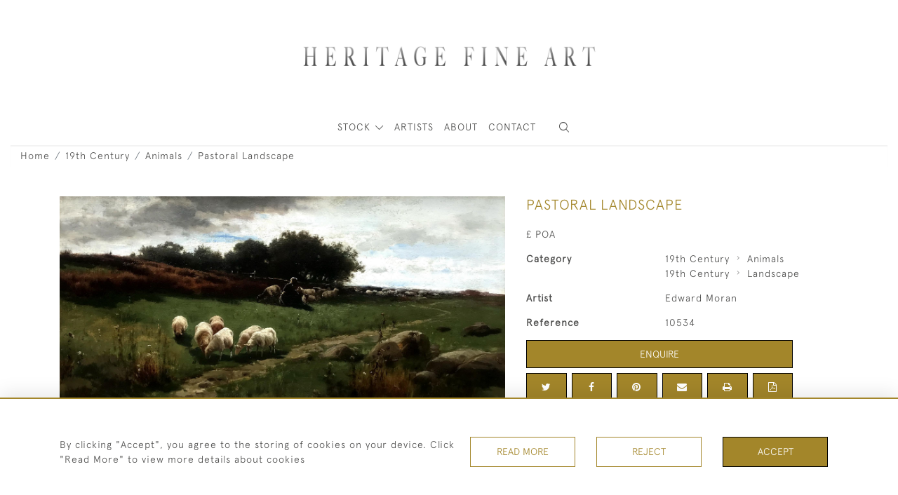

--- FILE ---
content_type: text/html; charset=UTF-8
request_url: https://heritagefineartltd.com/19th-century/animals/pastoral-landscape
body_size: 14910
content:
<!DOCTYPE html>
<html lang="en" style="--items-bg:#FFFFFF;
        --body-bg:#FFFFFF;
        --header-bg:#FFFFFF;
        --menu-bg:#FFFFFF;
        --footer-bg:#FFFFFF;
        --colour_text_header:#4C4C4B;
        --colour_text_body :#4C4C4B;
        --colour_text_body_hover:#000000;
        --colour_text_title :#A3862A;
        --colour_text_footer :#4C4C4B;
        --colour_background_subscription:#FFFFFF;
        --colour_text_footer_hover :#000000;
        --colour_button_normal:#A3862A;
        --colour_button_normal_text:#FFFFFF;
        --colour_button_hover:#917B38;
        --colour_button_hover_text:#FFFFFF;
        --colour_button_pressed:#876E20;
        --colour_button_pressed_text:#FFFFFF;
        --colour_button_border:#000000;
        --colour_text_menu:#4C4C4B;
        --colour_menu_shadow:#4C4C4B2b;
        --colour_text_menu_hover:#000000;
        --colour_category_images_overlay_background:#998C3EDD;
        --colour_category_images_overlay_text:#FFFFFF;
        --font-name:ApercuLight">
<head>
    <meta charset="utf-8">
    <meta name="viewport" content="width=device-width, initial-scale=1,maximum-scale=1.0, user-scalable=no">
                <meta name="description" content="Edward Moran (American School 1829-1901)Moran left England for America at a very early age and began his art studies in Philadelphia. In the 1850s Moran began to make a name for himself in the Philadelphia artistic scene. Working in the same studio as his younger brother, the famous American painter&amp;nbsp;Thomas Moran, Edward received commissions and even completed some lithographic work. In 1862, he travelled to&amp;nbsp;London&amp;nbsp;and became a pupil in the&amp;nbsp;Royal Academy.&amp;nbsp;After moving back to Philadelphia, Moran married Annette Parmentier,&amp;nbsp;he then established a studio in New York in 1872, and for some time after 1877 lived in Paris. Towards the end of his life Edward Moran was deservedly acknowledged as one of America&#039;s finest painters, today his reputation has been eclipsed by his younger brother Thomas.Oil on canvas. Signed on front. ">
                <meta property="og:url"
          content="https://heritagefineartltd.com/19th-century/animals/pastoral-landscape">
    <meta property="og:type"
          content="Product">
    <meta property="og:title"
          content="Pastoral Landscape">
    <meta property="og:description"
          content="Edward Moran (American School 1829-1901) Moran left England for America at a very early age and began his art studies in Philadelphia. In the 1850s Moran began to make a name for himself in the Philadelphia artistic scene. Working in the same studio as his younger brother, the famous American painter&amp;nbsp;Thomas Moran, Edward received commissions and even completed some lithographic work. In 1862, he travelled to&amp;nbsp;London&amp;nbsp;and became a pupil in the&amp;nbsp;Royal Academy.&amp;nbsp;After moving back to Philadelphia, Moran married Annette Parmentier,&amp;nbsp;he then established a studio in New York in 1872, and for some time after 1877 lived in Paris. Towards the end of his life Edward Moran was deservedly acknowledged as one of America&#039;s finest painters, today his reputation has been eclipsed by his younger brother Thomas.  Oil on canvas. Signed on front.">
    <meta property="og:image"
          content="https://seek-unique-co.s3.amazonaws.com/heritagefineart_64hfk9j/stock/61f44393e52d1_list_505_10534.jpg">
    <meta property="og:image:width" content="650"/>
    <meta property="og:image:height" content="350"/>
    <meta property="fb:app_id" content="2748979415353430" />

    
<!-- CSRF Token -->
    <meta name="csrf-token" content="4eFZycwQLphYbZciz8m5VFrarn6ZHQdDpbPQ0OIn">

    <title class="notranslate">HERITAGE FINE ART LTD</title>
    <link rel="icon" href="https://seek-unique-co.s3.amazonaws.com/heritagefineart_64hfk9j/logo/61edb44b8d0ac_61edb44b8d0ae_favicon.png" type="image/ico"/>

    
    <!--    froala style-->
    <link href="https://cdn.jsdelivr.net/npm/froala-editor@3.1.0/css/froala_editor.pkgd.min.css" rel="stylesheet"
          type="text/css"/>

    <!-- Fonts -->
    <link rel="stylesheet" href="https://cdnjs.cloudflare.com/ajax/libs/font-awesome/4.7.0/css/font-awesome.min.css"/>
    <link rel="stylesheet" href="https://cdn.jsdelivr.net/npm/simple-scrollbar@latest/simple-scrollbar.css">

    <link rel="preconnect" href="https://fonts.googleapis.com">
    <link rel="preconnect" href="https://fonts.gstatic.com" crossorigin>
    <link href="" rel="stylesheet">
    <!-- Styles -->
    <link
            rel="stylesheet"
            href="https://unpkg.com/simplebar@latest/dist/simplebar.css"
    />
    <link rel="stylesheet" href="https://cdn.jsdelivr.net/npm/bootstrap@4.6.0/dist/css/bootstrap.min.css"
          integrity="sha384-B0vP5xmATw1+K9KRQjQERJvTumQW0nPEzvF6L/Z6nronJ3oUOFUFpCjEUQouq2+l" crossorigin="anonymous">
    <link href="/assets/customer_websites/heritagefineart/css/app.css" rel="stylesheet">
        <link rel='stylesheet prefetch' href='https://cdnjs.cloudflare.com/ajax/libs/slick-carousel/1.6.0/slick.min.css'>
    <link rel="stylesheet" href="https://cdnjs.cloudflare.com/ajax/libs/fancybox/3.0.47/jquery.fancybox.min.css">
    <link href="/assets/customer_websites/heritagefineart/css/pages/product.css" rel="stylesheet">
    <link href="/assets/customer_websites/heritagefineart/css/pages/artist.css" rel="stylesheet">
<!-- Widget Styles -->
        <link rel="stylesheet" href="/assets/widgets/breadcrumb/1.css"/>
    <link href="/assets/widgets/productSingle/1.css" rel="stylesheet">
    <link rel="stylesheet" href="/assets/widgets/relatedItems/2.css">
    <link rel="stylesheet" href="/assets/widgets/enquireModal/1.css"/>
    <link rel="stylesheet" href="/assets/widgets/addToWishList/1.css"/>
    <link rel="stylesheet" href="/assets/widgets/mailToFriendModal/1.css"/>
    <link href="/assets/widgets/searchResult/1.css" rel="stylesheet">
    <link href="/assets/widgets/subscribePopup/1.css" rel="stylesheet">
    <link href="/assets/widgets/subscribePopup/4.css" rel="stylesheet">
    <link href="/assets/widgets/footerSubscribe/1.css" rel="stylesheet">
    <link href="/assets/widgets/cookies/1.css" rel="stylesheet">
    <link href="/assets/widgets/alertMessages/2.css" rel="stylesheet">
    <link href="/assets/widgets/subscribeSelect/1.css" rel="stylesheet">

    <link href="/assets/widgets/menu/1.css" rel="stylesheet">


        <!-- Google AnalyticsService -->
                    <script>
                (function (i, s, o, g, r, a, m) {
                    i['GoogleAnalyticsObject'] = r;
                    i[r] = i[r] || function () {
                            (i[r].q = i[r].q || []).push(arguments)
                        }, i[r].l = 1 * new Date();
                    a = s.createElement(o),
                        m = s.getElementsByTagName(o)[0];
                    a.async = 1;
                    a.src = g;
                    m.parentNode.insertBefore(a, m)
                })(window, document, 'script', 'https://www.google-analytics.com/analytics.js', 'ga');

                ga('create', 'UA-147615002-1', 'auto');
                ga('send', 'pageview');
            </script>
                    
    </head>
<body class="main-container sticky_menu_display">

    <main class="">
        <!--header block-->
        <header class="header-menu position-fixed invisible" id="sticky-header">
        <nav class="navbar navbar-expand-xl container" style="max-width: 1920px !important;">
            <div class="flex-grow-1">
                <a class="navbar-brand p-0 m-0" href="/">
                    <picture class="general-logo">
                        <source media="(max-width:567px)"
                                srcset="https://seek-unique-co.s3.amazonaws.com/heritagefineart_64hfk9j/logo/61edb9245565a_505_website_logo_mobile_main_menu.jpg">
                        <img src="https://seek-unique-co.s3.amazonaws.com/heritagefineart_64hfk9j/logo/61edb922cbfeb_505_website_logo_desktop_main_menu.jpg"
                             class="logo d-block"
                             alt="Heritage Fine Art Ltd"/>
                    </picture>
                    <picture>
                        <source media="(max-width:567px)"
                                srcset="https://seek-unique-co.s3.amazonaws.com/heritagefineart_64hfk9j/logo/61edb9251f832_505_website_logo_mobile_sticky_menu.jpg">
                        <img src="https://seek-unique-co.s3.amazonaws.com/heritagefineart_64hfk9j/logo/61edb923838b5_505_website_logo_desktop_sticky_menu.jpg"
                             class="logo"
                             alt="Heritage Fine Art Ltd"/>
                    </picture>
                </a>
            </div>
            <div
                class="d-flex align-items-center header-menu-two flex-grow-1 flex-lg-grow-0 position-relative flex-wrap-reverse">
                <div class="order-lg-2 d-flex flex-grow-1 flex-lg-grow-0">
                    <ul class="d-flex mb-0 list-unstyled flex-grow-1 justify-content-between">
                                                                                                                                                                                                                                                                                                                                                                                                                                                                        <li class="nav-item h-100 position-relative d-flex align-items-center">
                                                                                        <div class="dropdown-menu rounded-0 border-0" aria-labelledby="user">
                                                <ul class="list-unstyled list-group">
                                                                                                                                                                                                                                                                                                                    </ul>
                                            </div>
                                                                                    </li>
                                                                                                                                                                                                                                            <li id="searchSticky">

                                    </li>
                                                                                                            
                        <li class="position-relative nav-item h-100 position-relative d-flex align-items-center d-xl-none">
                            <button class="navbar-toggler" type="button"
                                    data-toggle="modal" data-target="#headerMenuMobile">
                                <span class="navbar-toggler-icon"></span>
                            </button>
                        </li>
                    </ul>
                </div>
                <div class="collapse navbar-collapse order-lg-1  flex-grow-0" id="navbarSupportedContent">
                    <ul class="navbar-nav mr-auto h-100">
                                                                                <li class="nav-item h-100 dropdown position-static d-flex align-items-center
                                          menu__item mega-menu-item">
                                <a class="nav-link dropdown-toggle text-uppercase p-0 text-nowrap" id="navbarStrock"
                                   role="button"
                                   data-toggle="dropdown"
                                   style="--color:#4C4C4B;--hover-color:#000000;--active-color:#000000"
                                   aria-haspopup="true" aria-expanded="false" href="">
                                    STOCK
                                </a>
                                <div class="dropdown-menu mega-menu-container bg-transparent p-0">
    <div class="mega-menu m-0 overflow-auto  rounded-0 " ss-container>
        <button type="button"
                style="--color:#4C4C4B;--hover-color:#000000;--active-color:#000000;"
                class="btn bg-transparent border-0 shadow-none position-absolute d-xl-none close-dropdown">
            <i class="icon-cancel_1"></i>
        </button>
        <div class="d-flex flex-wrap py-2 ss-items-container ">
                                                <div class="d-flex flex-wrap w-100 categories-menu-items">
                                                                                                                                                <div
                                    class="col-sm-6 col-lg dropdown__menu__item px-2 border-0 flex-grow-1">
                                    <a class="dropdown__menu__item__link  d-block px-0 text-uppercase p-3 text-decoration-none text-center "
                                       style="--color:#4C4C4B;--hover-color:#000000;--active-color:#000000"
                                       target=""
                                       href="/stock">View All Items</a>
                                </div>
                                                                                                                                                                            <div
                                    class="col-sm-6 col-lg dropdown__menu__item px-2 border-0 flex-grow-1">
                                    <a class="dropdown__menu__item__link  d-block px-0 text-uppercase p-3 text-decoration-none text-center "
                                       style="--color:#4C4C4B;--hover-color:#000000;--active-color:#000000"
                                       target=""
                                       href="/artists">Artists</a>
                                </div>
                                                                        </div>
                
                                    
                                                <div class="col-sm-6 col-lg-3 dropdown__menu__item px-2 ">
                            <div class="px-3">
                                <a href="/stock/19th-century"
                                   style="--color:#4C4C4B;--hover-color:#000000;--active-color:#000000"
                                   class=" dropdown-item px-0 text-uppercase ">19th Century
                                </a>

                                                                    <ul class="submenu list-unstyled">
                                        <li>
                                            <a href="/stock/19th-century"
                                               style="--color:#4C4C4B;--hover-color:#000000;--active-color:#000000"
                                               class="  text-decoration-none">
                                                View All
                                            </a>
                                        </li>
                                                                                                                                <li class="">
                                                <a href="/stock/19th-century/abstract"
                                                   style="--color:#4C4C4B;--hover-color:#000000;--active-color:#000000"
                                                   class="  text-decoration-none">Abstract</a>
                                            </li>
                                                                                                                                <li class="">
                                                <a href="/stock/19th-century/animals"
                                                   style="--color:#4C4C4B;--hover-color:#000000;--active-color:#000000"
                                                   class="  text-decoration-none">Animals</a>
                                            </li>
                                                                                                                                <li class="">
                                                <a href="/stock/19th-century/city-view-architectural"
                                                   style="--color:#4C4C4B;--hover-color:#000000;--active-color:#000000"
                                                   class="  text-decoration-none">City View &amp; Architectural</a>
                                            </li>
                                                                                                                                <li class="">
                                                <a href="/stock/19th-century/landscape"
                                                   style="--color:#4C4C4B;--hover-color:#000000;--active-color:#000000"
                                                   class="  text-decoration-none">Landscape</a>
                                            </li>
                                                                                                                                <li class="">
                                                <a href="/stock/19th-century/marine-water"
                                                   style="--color:#4C4C4B;--hover-color:#000000;--active-color:#000000"
                                                   class="  text-decoration-none">Marine &amp; Water</a>
                                            </li>
                                                                                                                                <li class="">
                                                <a href="/stock/19th-century/people"
                                                   style="--color:#4C4C4B;--hover-color:#000000;--active-color:#000000"
                                                   class="  text-decoration-none">People</a>
                                            </li>
                                                                                                                                <li class="">
                                                <a href="/stock/19th-century/still-life"
                                                   style="--color:#4C4C4B;--hover-color:#000000;--active-color:#000000"
                                                   class="  text-decoration-none">Still Life</a>
                                            </li>
                                                                            </ul>
                                
                            </div>
                        </div>
                    
                                                <div class="col-sm-6 col-lg-3 dropdown__menu__item px-2 ">
                            <div class="px-3">
                                <a href="/stock/20th-century-contemporary"
                                   style="--color:#4C4C4B;--hover-color:#000000;--active-color:#000000"
                                   class=" dropdown-item px-0 text-uppercase ">20th Century &amp; Contemporary
                                </a>

                                                                    <ul class="submenu list-unstyled">
                                        <li>
                                            <a href="/stock/20th-century-contemporary"
                                               style="--color:#4C4C4B;--hover-color:#000000;--active-color:#000000"
                                               class="  text-decoration-none">
                                                View All
                                            </a>
                                        </li>
                                                                                                                                <li class="">
                                                <a href="/stock/20th-century-contemporary/abstract-1"
                                                   style="--color:#4C4C4B;--hover-color:#000000;--active-color:#000000"
                                                   class="  text-decoration-none">Abstract</a>
                                            </li>
                                                                                                                                <li class="">
                                                <a href="/stock/20th-century-contemporary/animals-1"
                                                   style="--color:#4C4C4B;--hover-color:#000000;--active-color:#000000"
                                                   class="  text-decoration-none">Animals</a>
                                            </li>
                                                                                                                                <li class="">
                                                <a href="/stock/20th-century-contemporary/city-view-architectural-1"
                                                   style="--color:#4C4C4B;--hover-color:#000000;--active-color:#000000"
                                                   class="  text-decoration-none">City View &amp; Architectural</a>
                                            </li>
                                                                                                                                <li class="">
                                                <a href="/stock/20th-century-contemporary/landscape-1"
                                                   style="--color:#4C4C4B;--hover-color:#000000;--active-color:#000000"
                                                   class="  text-decoration-none">Landscape</a>
                                            </li>
                                                                                                                                <li class="">
                                                <a href="/stock/20th-century-contemporary/marine-water-1"
                                                   style="--color:#4C4C4B;--hover-color:#000000;--active-color:#000000"
                                                   class="  text-decoration-none">Marine &amp; Water</a>
                                            </li>
                                                                                                                                <li class="">
                                                <a href="/stock/20th-century-contemporary/people-1"
                                                   style="--color:#4C4C4B;--hover-color:#000000;--active-color:#000000"
                                                   class="  text-decoration-none">People</a>
                                            </li>
                                                                                                                                <li class="">
                                                <a href="/stock/20th-century-contemporary/still-life-1"
                                                   style="--color:#4C4C4B;--hover-color:#000000;--active-color:#000000"
                                                   class="  text-decoration-none">Still Life</a>
                                            </li>
                                                                            </ul>
                                
                            </div>
                        </div>
                    
                                                <div class="col-sm-6 col-lg-3 dropdown__menu__item px-2 ">
                            <div class="px-3">
                                <a href="/stock/impressionist"
                                   style="--color:#4C4C4B;--hover-color:#000000;--active-color:#000000"
                                   class=" dropdown-item px-0 text-uppercase ">Impressionist
                                </a>

                                                                    <ul class="submenu list-unstyled">
                                        <li>
                                            <a href="/stock/impressionist"
                                               style="--color:#4C4C4B;--hover-color:#000000;--active-color:#000000"
                                               class="  text-decoration-none">
                                                View All
                                            </a>
                                        </li>
                                                                                                                                <li class="">
                                                <a href="/stock/impressionist/abstract-2"
                                                   style="--color:#4C4C4B;--hover-color:#000000;--active-color:#000000"
                                                   class="  text-decoration-none">Abstract</a>
                                            </li>
                                                                                                                                <li class="">
                                                <a href="/stock/impressionist/animals-2"
                                                   style="--color:#4C4C4B;--hover-color:#000000;--active-color:#000000"
                                                   class="  text-decoration-none">Animals</a>
                                            </li>
                                                                                                                                <li class="">
                                                <a href="/stock/impressionist/city-view-architectural-2"
                                                   style="--color:#4C4C4B;--hover-color:#000000;--active-color:#000000"
                                                   class="  text-decoration-none">City View &amp; Architectural</a>
                                            </li>
                                                                                                                                <li class="">
                                                <a href="/stock/impressionist/landscape-2"
                                                   style="--color:#4C4C4B;--hover-color:#000000;--active-color:#000000"
                                                   class="  text-decoration-none">Landscape</a>
                                            </li>
                                                                                                                                <li class="">
                                                <a href="/stock/impressionist/marine-water-2"
                                                   style="--color:#4C4C4B;--hover-color:#000000;--active-color:#000000"
                                                   class="  text-decoration-none">Marine &amp; Water</a>
                                            </li>
                                                                                                                                <li class="">
                                                <a href="/stock/impressionist/people-2"
                                                   style="--color:#4C4C4B;--hover-color:#000000;--active-color:#000000"
                                                   class="  text-decoration-none">People</a>
                                            </li>
                                                                                                                                <li class="">
                                                <a href="/stock/impressionist/still-life-2"
                                                   style="--color:#4C4C4B;--hover-color:#000000;--active-color:#000000"
                                                   class="  text-decoration-none">Still Life</a>
                                            </li>
                                                                            </ul>
                                
                            </div>
                        </div>
                                                        </div>
    </div>
    <button type="button"
            class="position-absolute  scroll-bottom icon-arrow shadow-none btn rounded-circle p-0 align-items-center justify-content-center"></button>
</div>



                            </li>
                                                                                                                                                                                                                                                                                                                                    <li class="nav-item h-100 position-relative d-flex align-items-center
                                                menu__item ">
                                            <a href="/artists"
                                               style="--color:#4C4C4B;--hover-color:#000000;--active-color:#000000"
                                               class="nav-link text-uppercase p-0 ">ARTISTS</a>
                                        </li>
                                                                                                                                                                                                                                                                                                                                                                                                                                                                                                                                                                                                                                                                                                                                                                                                                                                                                                                                                                        <li class="nav-item h-100 position-relative d-flex align-items-center
                                          menu__item ">
                                            <a target=""
                                               style="--color:#4C4C4B;--hover-color:#000000;--active-color:#000000"
                                               href="/our-story"
                                               class=" nav-link text-uppercase p-0
                                             ">About</a>
                                        </li>
                                                                                                                                                                                                                            <li class="nav-item h-100 position-relative d-flex align-items-center
                                          menu__item ">
                                            <a target=""
                                               style="--color:#4C4C4B;--hover-color:#000000;--active-color:#000000"
                                               href="/contact-us"
                                               class=" nav-link text-uppercase p-0
                                             ">Contact</a>
                                        </li>
                                                                                                
                                            </ul>
                </div>
            </div>
        </nav>
    </header>
<header class="header-menu" id="large-header">
    <nav class="navbar navbar-expand-xl container" style="max-width: 1920px !important;">
        <div class="flex-grow-1">
            <a class="navbar-brand p-0 m-0" href="/">
                <picture class="general-logo">
                    <source media="(max-width:567px)"
                            srcset="https://seek-unique-co.s3.amazonaws.com/heritagefineart_64hfk9j/logo/61edb9245565a_505_website_logo_mobile_main_menu.jpg">
                    <img src="https://seek-unique-co.s3.amazonaws.com/heritagefineart_64hfk9j/logo/61edb922cbfeb_505_website_logo_desktop_main_menu.jpg"
                         class="logo d-block"
                         alt="Heritage Fine Art Ltd"/>
                </picture>
                <picture>
                    <source media="(max-width:567px)"
                            srcset="https://seek-unique-co.s3.amazonaws.com/heritagefineart_64hfk9j/logo/61edb9251f832_505_website_logo_mobile_sticky_menu.jpg">
                    <img src="https://seek-unique-co.s3.amazonaws.com/heritagefineart_64hfk9j/logo/61edb923838b5_505_website_logo_desktop_sticky_menu.jpg"
                         class="logo"
                         alt="Heritage Fine Art Ltd"/>
                </picture>
            </a>
        </div>
        <div class="d-flex align-items-center header-menu-two flex-grow-1 flex-lg-grow-0 position-relative">
            <div class="order-lg-2 d-flex flex-grow-1 flex-lg-grow-0">
                <ul class="d-flex mb-0 list-unstyled flex-grow-1 justify-content-between">
                                                                                                                                                                                                                                                                                                                                                                                                                <li class="nav-item h-100 position-relative d-flex align-items-center">
                                                                                <div class="dropdown-menu rounded-0 border-0" aria-labelledby="user">
                                            <ul class="list-unstyled list-group">
                                                                                                                                                                                                                                                                                            </ul>
                                        </div>
                                                                            </li>
                                                                                                                                                                                                                                                    <li class="large-header-search">
                                        <div class="position-relative nav-item h-100 search-menu-item d-flex align-items-center
                                        "
     id="focus-parent">
    <a style="--color:#4C4C4B;--hover-color:#000000;--active-color:#000000"
       class="nav-link  text-uppercase p-0 "
       href="#" id="headerSearch"
       role="button" data-toggle="dropdown" aria-haspopup="true" aria-expanded="false">
                    <i class="icon-search-interface-symbol_1"></i>
        
    </a>
    <div class="dropdown-menu search" aria-labelledby="search">
        <form action="/search"
              class="search-box overflow-hidden"
              id="searchBox">
            <div class="w-100">
                <div
                        class="search-box-container flex-wrap border  overflow-hidden
                     d-flex align-items-center w-100 p-2">
                    <input type="hidden" name="spec" value="1">
                    <input type="search" name="name" placeholder="TYPE HERE"
                           id="search_box"
                           data-url="#"
                           class="h-100 border-0 flex-grow-1 search-box__input"
                           value="">
                                        <button
                            class="text-uppercase btn border-0 bg-transparent shadow-none p-0 menu__item__search d-flex align-items-center"
                            id="search_btn">
                        <i class="icon-search-interface-symbol_1 menu__item__search__icon"></i>
                    </button>
                </div>
                            </div>
            <div class="search-result w-100 overflow-hidden" style="display: none"></div>
        </form>
    </div>
</div>
                                    </li>
                                                                                                                            
                    <li class="position-relative nav-item h-100 position-relative d-flex align-items-center d-xl-none">
                        <button class="navbar-toggler" type="button"
                                data-toggle="modal" data-target="#headerMenuMobile">
                            <span class="navbar-toggler-icon"></span>
                        </button>
                    </li>
                </ul>
            </div>
            <div class="collapse navbar-collapse order-lg-1 h-100 flex-grow-0" id="navbarSupportedContent">
                <ul class="navbar-nav mr-auto h-100">
                                                                    <li class="nav-item h-100 dropdown position-static d-flex align-items-center
                                          menu__item mega-menu-item">
                            <a class="nav-link dropdown-toggle text-uppercase p-0 text-nowrap" id="navbarStrock"
                               role="button"
                               data-toggle="dropdown"
                               style="--color:#4C4C4B;--hover-color:#000000;--active-color:#000000"
                               aria-haspopup="true" aria-expanded="false" href="">
                                STOCK
                            </a>
                            <div class="dropdown-menu mega-menu-container bg-transparent p-0">
    <div class="mega-menu m-0 overflow-auto  rounded-0 " ss-container>
        <button type="button"
                style="--color:#4C4C4B;--hover-color:#000000;--active-color:#000000;"
                class="btn bg-transparent border-0 shadow-none position-absolute d-xl-none close-dropdown">
            <i class="icon-cancel_1"></i>
        </button>
        <div class="d-flex flex-wrap py-2 ss-items-container ">
                                                <div class="d-flex flex-wrap w-100 categories-menu-items">
                                                                                                                                                <div
                                    class="col-sm-6 col-lg dropdown__menu__item px-2 border-0 flex-grow-1">
                                    <a class="dropdown__menu__item__link  d-block px-0 text-uppercase p-3 text-decoration-none text-center "
                                       style="--color:#4C4C4B;--hover-color:#000000;--active-color:#000000"
                                       target=""
                                       href="/stock">View All Items</a>
                                </div>
                                                                                                                                                                            <div
                                    class="col-sm-6 col-lg dropdown__menu__item px-2 border-0 flex-grow-1">
                                    <a class="dropdown__menu__item__link  d-block px-0 text-uppercase p-3 text-decoration-none text-center "
                                       style="--color:#4C4C4B;--hover-color:#000000;--active-color:#000000"
                                       target=""
                                       href="/artists">Artists</a>
                                </div>
                                                                        </div>
                
                                    
                                                <div class="col-sm-6 col-lg-3 dropdown__menu__item px-2 ">
                            <div class="px-3">
                                <a href="/stock/19th-century"
                                   style="--color:#4C4C4B;--hover-color:#000000;--active-color:#000000"
                                   class=" dropdown-item px-0 text-uppercase ">19th Century
                                </a>

                                                                    <ul class="submenu list-unstyled">
                                        <li>
                                            <a href="/stock/19th-century"
                                               style="--color:#4C4C4B;--hover-color:#000000;--active-color:#000000"
                                               class="  text-decoration-none">
                                                View All
                                            </a>
                                        </li>
                                                                                                                                <li class="">
                                                <a href="/stock/19th-century/abstract"
                                                   style="--color:#4C4C4B;--hover-color:#000000;--active-color:#000000"
                                                   class="  text-decoration-none">Abstract</a>
                                            </li>
                                                                                                                                <li class="">
                                                <a href="/stock/19th-century/animals"
                                                   style="--color:#4C4C4B;--hover-color:#000000;--active-color:#000000"
                                                   class="  text-decoration-none">Animals</a>
                                            </li>
                                                                                                                                <li class="">
                                                <a href="/stock/19th-century/city-view-architectural"
                                                   style="--color:#4C4C4B;--hover-color:#000000;--active-color:#000000"
                                                   class="  text-decoration-none">City View &amp; Architectural</a>
                                            </li>
                                                                                                                                <li class="">
                                                <a href="/stock/19th-century/landscape"
                                                   style="--color:#4C4C4B;--hover-color:#000000;--active-color:#000000"
                                                   class="  text-decoration-none">Landscape</a>
                                            </li>
                                                                                                                                <li class="">
                                                <a href="/stock/19th-century/marine-water"
                                                   style="--color:#4C4C4B;--hover-color:#000000;--active-color:#000000"
                                                   class="  text-decoration-none">Marine &amp; Water</a>
                                            </li>
                                                                                                                                <li class="">
                                                <a href="/stock/19th-century/people"
                                                   style="--color:#4C4C4B;--hover-color:#000000;--active-color:#000000"
                                                   class="  text-decoration-none">People</a>
                                            </li>
                                                                                                                                <li class="">
                                                <a href="/stock/19th-century/still-life"
                                                   style="--color:#4C4C4B;--hover-color:#000000;--active-color:#000000"
                                                   class="  text-decoration-none">Still Life</a>
                                            </li>
                                                                            </ul>
                                
                            </div>
                        </div>
                    
                                                <div class="col-sm-6 col-lg-3 dropdown__menu__item px-2 ">
                            <div class="px-3">
                                <a href="/stock/20th-century-contemporary"
                                   style="--color:#4C4C4B;--hover-color:#000000;--active-color:#000000"
                                   class=" dropdown-item px-0 text-uppercase ">20th Century &amp; Contemporary
                                </a>

                                                                    <ul class="submenu list-unstyled">
                                        <li>
                                            <a href="/stock/20th-century-contemporary"
                                               style="--color:#4C4C4B;--hover-color:#000000;--active-color:#000000"
                                               class="  text-decoration-none">
                                                View All
                                            </a>
                                        </li>
                                                                                                                                <li class="">
                                                <a href="/stock/20th-century-contemporary/abstract-1"
                                                   style="--color:#4C4C4B;--hover-color:#000000;--active-color:#000000"
                                                   class="  text-decoration-none">Abstract</a>
                                            </li>
                                                                                                                                <li class="">
                                                <a href="/stock/20th-century-contemporary/animals-1"
                                                   style="--color:#4C4C4B;--hover-color:#000000;--active-color:#000000"
                                                   class="  text-decoration-none">Animals</a>
                                            </li>
                                                                                                                                <li class="">
                                                <a href="/stock/20th-century-contemporary/city-view-architectural-1"
                                                   style="--color:#4C4C4B;--hover-color:#000000;--active-color:#000000"
                                                   class="  text-decoration-none">City View &amp; Architectural</a>
                                            </li>
                                                                                                                                <li class="">
                                                <a href="/stock/20th-century-contemporary/landscape-1"
                                                   style="--color:#4C4C4B;--hover-color:#000000;--active-color:#000000"
                                                   class="  text-decoration-none">Landscape</a>
                                            </li>
                                                                                                                                <li class="">
                                                <a href="/stock/20th-century-contemporary/marine-water-1"
                                                   style="--color:#4C4C4B;--hover-color:#000000;--active-color:#000000"
                                                   class="  text-decoration-none">Marine &amp; Water</a>
                                            </li>
                                                                                                                                <li class="">
                                                <a href="/stock/20th-century-contemporary/people-1"
                                                   style="--color:#4C4C4B;--hover-color:#000000;--active-color:#000000"
                                                   class="  text-decoration-none">People</a>
                                            </li>
                                                                                                                                <li class="">
                                                <a href="/stock/20th-century-contemporary/still-life-1"
                                                   style="--color:#4C4C4B;--hover-color:#000000;--active-color:#000000"
                                                   class="  text-decoration-none">Still Life</a>
                                            </li>
                                                                            </ul>
                                
                            </div>
                        </div>
                    
                                                <div class="col-sm-6 col-lg-3 dropdown__menu__item px-2 ">
                            <div class="px-3">
                                <a href="/stock/impressionist"
                                   style="--color:#4C4C4B;--hover-color:#000000;--active-color:#000000"
                                   class=" dropdown-item px-0 text-uppercase ">Impressionist
                                </a>

                                                                    <ul class="submenu list-unstyled">
                                        <li>
                                            <a href="/stock/impressionist"
                                               style="--color:#4C4C4B;--hover-color:#000000;--active-color:#000000"
                                               class="  text-decoration-none">
                                                View All
                                            </a>
                                        </li>
                                                                                                                                <li class="">
                                                <a href="/stock/impressionist/abstract-2"
                                                   style="--color:#4C4C4B;--hover-color:#000000;--active-color:#000000"
                                                   class="  text-decoration-none">Abstract</a>
                                            </li>
                                                                                                                                <li class="">
                                                <a href="/stock/impressionist/animals-2"
                                                   style="--color:#4C4C4B;--hover-color:#000000;--active-color:#000000"
                                                   class="  text-decoration-none">Animals</a>
                                            </li>
                                                                                                                                <li class="">
                                                <a href="/stock/impressionist/city-view-architectural-2"
                                                   style="--color:#4C4C4B;--hover-color:#000000;--active-color:#000000"
                                                   class="  text-decoration-none">City View &amp; Architectural</a>
                                            </li>
                                                                                                                                <li class="">
                                                <a href="/stock/impressionist/landscape-2"
                                                   style="--color:#4C4C4B;--hover-color:#000000;--active-color:#000000"
                                                   class="  text-decoration-none">Landscape</a>
                                            </li>
                                                                                                                                <li class="">
                                                <a href="/stock/impressionist/marine-water-2"
                                                   style="--color:#4C4C4B;--hover-color:#000000;--active-color:#000000"
                                                   class="  text-decoration-none">Marine &amp; Water</a>
                                            </li>
                                                                                                                                <li class="">
                                                <a href="/stock/impressionist/people-2"
                                                   style="--color:#4C4C4B;--hover-color:#000000;--active-color:#000000"
                                                   class="  text-decoration-none">People</a>
                                            </li>
                                                                                                                                <li class="">
                                                <a href="/stock/impressionist/still-life-2"
                                                   style="--color:#4C4C4B;--hover-color:#000000;--active-color:#000000"
                                                   class="  text-decoration-none">Still Life</a>
                                            </li>
                                                                            </ul>
                                
                            </div>
                        </div>
                                                        </div>
    </div>
    <button type="button"
            class="position-absolute  scroll-bottom icon-arrow shadow-none btn rounded-circle p-0 align-items-center justify-content-center"></button>
</div>



                        </li>
                                                                                                                                                                                                                                                                                                <li class="nav-item h-100 position-relative d-flex align-items-center
                                                menu__item ">
                                        <a href="/artists"
                                           style="--color:#4C4C4B;--hover-color:#000000;--active-color:#000000"
                                           class="nav-link text-uppercase p-0 ">ARTISTS</a>
                                    </li>
                                                                                                                                                                                                                                                                                                                                                                                                                                                                                                                                                                                                                                                                                                                                                                                                                                                        <li class="nav-item h-100 position-relative d-flex align-items-center
                                          menu__item ">
                                        <a target=""
                                           style="--color:#4C4C4B;--hover-color:#000000;--active-color:#000000"
                                           href="/our-story"
                                           class=" nav-link text-uppercase p-0
                                       ">About</a>
                                    </li>
                                                                                                                                                                                                    <li class="nav-item h-100 position-relative d-flex align-items-center
                                          menu__item ">
                                        <a target=""
                                           style="--color:#4C4C4B;--hover-color:#000000;--active-color:#000000"
                                           href="/contact-us"
                                           class=" nav-link text-uppercase p-0
                                       ">Contact</a>
                                    </li>
                                                                                    
                                    </ul>
            </div>
        </div>
    </nav>
</header>

<div class="modal fade" id="headerMenuMobile" tabindex="-1" role="dialog" aria-labelledby="headerMenuMobileLabel"
     aria-hidden="true">
    <div class="modal-dialog header-menu-mobile w-100 m-0 overflow-hidden" role="document">
        <div class="modal-content h-100 rounded-0 border-0">
            <div class="modal-header border-0">
                <a class="navbar-brand p-0 my-0 mx-auto mobile-menu-logo" href="/">
                    <img src="https://seek-unique-co.s3.amazonaws.com/heritagefineart_64hfk9j/logo/61edb9245565a_505_website_logo_mobile_main_menu.jpg"
                         class="logo"
                         alt="Heritage Fine Art Ltd"/>
                </a>
                <button type="button" class="close mobile-menu-close position-absolute" data-dismiss="modal"
                        aria-label="Close">
                    <span aria-hidden="true">
                        <i class="icon-cancel_1"></i>
                    </span>
                </button>
            </div>
            <div class="modal-body overflow-auto">
                <ul class="list-unstyled mb-0 mobile-menu-items">
                                                                    <li class="nav-item h-100 dropdown position-static
                                          menu__item py-3 text-center">
                            <button
                                class="nav-link dropdown-toggle text-uppercase px-0 mx-auto py-0 bg-transparent border-0 w-auto"
                                type="button" data-toggle="collapse" data-target="#collapseExample"
                                style="--color:#4C4C4B;--hover-color:#000000;--active-color:#000000"
                                aria-expanded="false" aria-controls="collapseExample">
                                STOCK
                            </button>
                            <div class="collapse" id="collapseExample">
                                <div class="px-2 text-center">
                                    <ul class="m-0 list-unstyled">
                                                                                                                                                                                                                                            <li class="text-center py-3">
                                                        <a class="dropdown-item text-uppercase d-inline dropdown__menu__item__link-mobile"
                                                           style="--color:#4C4C4B;--hover-color:#000000;--active-color:#000000"
                                                           target=""
                                                           href="/stock">View All Items</a>
                                                    </li>
                                                                                                                                                                                                                                                    <li class="text-center py-3">
                                                        <a class="dropdown-item text-uppercase d-inline dropdown__menu__item__link-mobile"
                                                           style="--color:#4C4C4B;--hover-color:#000000;--active-color:#000000"
                                                           target=""
                                                           href="/artists">Artists</a>
                                                    </li>
                                                                                                                                                                                                                                                                                                <li class="text-center py-3">
                                                        <button
                                                            class="nav-link dropdown-toggle text-uppercase p-0 mx-auto py-0 bg-transparent border-0 w-auto
                                                dropdown-toggle "
                                                            style="--color:#4C4C4B;--hover-color:#000000;--active-color:#000000"
                                                            type="button" data-toggle="collapse"
                                                            data-target="#cat_1"
                                                            aria-expanded="false"
                                                            aria-controls="cat_1">
                                                            19th Century
                                                        </button>
                                                    </li>
                                                                                                                                                    <li>
                                                        <ul class="submenu list-unstyled collapse pb-3"
                                                            id="cat_1">
                                                            <li class="px-0  py-3 ">
                                                                <a href="/stock/19th-century"
                                                                   class=" text-uppercase text-decoration-none">
                                                                    View All
                                                                </a>
                                                            </li>
                                                                                                                            <li class="px-0 py-3 ">
                                                                    <a href="/stock/19th-century/abstract"
                                                                       style="--color:#4C4C4B;--hover-color:#000000;--active-color:#000000"
                                                                       class="text-uppercase text-decoration-none">Abstract</a>
                                                                </li>
                                                                                                                            <li class="px-0 py-3 ">
                                                                    <a href="/stock/19th-century/animals"
                                                                       style="--color:#4C4C4B;--hover-color:#000000;--active-color:#000000"
                                                                       class="text-uppercase text-decoration-none">Animals</a>
                                                                </li>
                                                                                                                            <li class="px-0 py-3 ">
                                                                    <a href="/stock/19th-century/city-view-architectural"
                                                                       style="--color:#4C4C4B;--hover-color:#000000;--active-color:#000000"
                                                                       class="text-uppercase text-decoration-none">City View &amp; Architectural</a>
                                                                </li>
                                                                                                                            <li class="px-0 py-3 ">
                                                                    <a href="/stock/19th-century/landscape"
                                                                       style="--color:#4C4C4B;--hover-color:#000000;--active-color:#000000"
                                                                       class="text-uppercase text-decoration-none">Landscape</a>
                                                                </li>
                                                                                                                            <li class="px-0 py-3 ">
                                                                    <a href="/stock/19th-century/marine-water"
                                                                       style="--color:#4C4C4B;--hover-color:#000000;--active-color:#000000"
                                                                       class="text-uppercase text-decoration-none">Marine &amp; Water</a>
                                                                </li>
                                                                                                                            <li class="px-0 py-3 ">
                                                                    <a href="/stock/19th-century/people"
                                                                       style="--color:#4C4C4B;--hover-color:#000000;--active-color:#000000"
                                                                       class="text-uppercase text-decoration-none">People</a>
                                                                </li>
                                                                                                                            <li class="px-0 py-3 ">
                                                                    <a href="/stock/19th-century/still-life"
                                                                       style="--color:#4C4C4B;--hover-color:#000000;--active-color:#000000"
                                                                       class="text-uppercase text-decoration-none">Still Life</a>
                                                                </li>
                                                                                                                    </ul>
                                                    </li>
                                                                                                                                                                                                                                                    <li class="text-center py-3">
                                                        <button
                                                            class="nav-link dropdown-toggle text-uppercase p-0 mx-auto py-0 bg-transparent border-0 w-auto
                                                dropdown-toggle "
                                                            style="--color:#4C4C4B;--hover-color:#000000;--active-color:#000000"
                                                            type="button" data-toggle="collapse"
                                                            data-target="#cat_9"
                                                            aria-expanded="false"
                                                            aria-controls="cat_9">
                                                            20th Century &amp; Contemporary
                                                        </button>
                                                    </li>
                                                                                                                                                    <li>
                                                        <ul class="submenu list-unstyled collapse pb-3"
                                                            id="cat_9">
                                                            <li class="px-0  py-3 ">
                                                                <a href="/stock/20th-century-contemporary"
                                                                   class=" text-uppercase text-decoration-none">
                                                                    View All
                                                                </a>
                                                            </li>
                                                                                                                            <li class="px-0 py-3 ">
                                                                    <a href="/stock/20th-century-contemporary/abstract-1"
                                                                       style="--color:#4C4C4B;--hover-color:#000000;--active-color:#000000"
                                                                       class="text-uppercase text-decoration-none">Abstract</a>
                                                                </li>
                                                                                                                            <li class="px-0 py-3 ">
                                                                    <a href="/stock/20th-century-contemporary/animals-1"
                                                                       style="--color:#4C4C4B;--hover-color:#000000;--active-color:#000000"
                                                                       class="text-uppercase text-decoration-none">Animals</a>
                                                                </li>
                                                                                                                            <li class="px-0 py-3 ">
                                                                    <a href="/stock/20th-century-contemporary/city-view-architectural-1"
                                                                       style="--color:#4C4C4B;--hover-color:#000000;--active-color:#000000"
                                                                       class="text-uppercase text-decoration-none">City View &amp; Architectural</a>
                                                                </li>
                                                                                                                            <li class="px-0 py-3 ">
                                                                    <a href="/stock/20th-century-contemporary/landscape-1"
                                                                       style="--color:#4C4C4B;--hover-color:#000000;--active-color:#000000"
                                                                       class="text-uppercase text-decoration-none">Landscape</a>
                                                                </li>
                                                                                                                            <li class="px-0 py-3 ">
                                                                    <a href="/stock/20th-century-contemporary/marine-water-1"
                                                                       style="--color:#4C4C4B;--hover-color:#000000;--active-color:#000000"
                                                                       class="text-uppercase text-decoration-none">Marine &amp; Water</a>
                                                                </li>
                                                                                                                            <li class="px-0 py-3 ">
                                                                    <a href="/stock/20th-century-contemporary/people-1"
                                                                       style="--color:#4C4C4B;--hover-color:#000000;--active-color:#000000"
                                                                       class="text-uppercase text-decoration-none">People</a>
                                                                </li>
                                                                                                                            <li class="px-0 py-3 ">
                                                                    <a href="/stock/20th-century-contemporary/still-life-1"
                                                                       style="--color:#4C4C4B;--hover-color:#000000;--active-color:#000000"
                                                                       class="text-uppercase text-decoration-none">Still Life</a>
                                                                </li>
                                                                                                                    </ul>
                                                    </li>
                                                                                                                                                                                                                                                    <li class="text-center py-3">
                                                        <button
                                                            class="nav-link dropdown-toggle text-uppercase p-0 mx-auto py-0 bg-transparent border-0 w-auto
                                                dropdown-toggle "
                                                            style="--color:#4C4C4B;--hover-color:#000000;--active-color:#000000"
                                                            type="button" data-toggle="collapse"
                                                            data-target="#cat_17"
                                                            aria-expanded="false"
                                                            aria-controls="cat_17">
                                                            Impressionist
                                                        </button>
                                                    </li>
                                                                                                                                                    <li>
                                                        <ul class="submenu list-unstyled collapse pb-3"
                                                            id="cat_17">
                                                            <li class="px-0  py-3 ">
                                                                <a href="/stock/impressionist"
                                                                   class=" text-uppercase text-decoration-none">
                                                                    View All
                                                                </a>
                                                            </li>
                                                                                                                            <li class="px-0 py-3 ">
                                                                    <a href="/stock/impressionist/abstract-2"
                                                                       style="--color:#4C4C4B;--hover-color:#000000;--active-color:#000000"
                                                                       class="text-uppercase text-decoration-none">Abstract</a>
                                                                </li>
                                                                                                                            <li class="px-0 py-3 ">
                                                                    <a href="/stock/impressionist/animals-2"
                                                                       style="--color:#4C4C4B;--hover-color:#000000;--active-color:#000000"
                                                                       class="text-uppercase text-decoration-none">Animals</a>
                                                                </li>
                                                                                                                            <li class="px-0 py-3 ">
                                                                    <a href="/stock/impressionist/city-view-architectural-2"
                                                                       style="--color:#4C4C4B;--hover-color:#000000;--active-color:#000000"
                                                                       class="text-uppercase text-decoration-none">City View &amp; Architectural</a>
                                                                </li>
                                                                                                                            <li class="px-0 py-3 ">
                                                                    <a href="/stock/impressionist/landscape-2"
                                                                       style="--color:#4C4C4B;--hover-color:#000000;--active-color:#000000"
                                                                       class="text-uppercase text-decoration-none">Landscape</a>
                                                                </li>
                                                                                                                            <li class="px-0 py-3 ">
                                                                    <a href="/stock/impressionist/marine-water-2"
                                                                       style="--color:#4C4C4B;--hover-color:#000000;--active-color:#000000"
                                                                       class="text-uppercase text-decoration-none">Marine &amp; Water</a>
                                                                </li>
                                                                                                                            <li class="px-0 py-3 ">
                                                                    <a href="/stock/impressionist/people-2"
                                                                       style="--color:#4C4C4B;--hover-color:#000000;--active-color:#000000"
                                                                       class="text-uppercase text-decoration-none">People</a>
                                                                </li>
                                                                                                                            <li class="px-0 py-3 ">
                                                                    <a href="/stock/impressionist/still-life-2"
                                                                       style="--color:#4C4C4B;--hover-color:#000000;--active-color:#000000"
                                                                       class="text-uppercase text-decoration-none">Still Life</a>
                                                                </li>
                                                                                                                    </ul>
                                                    </li>
                                                                                                                                                                        </ul>
                                </div>
                            </div>
                        </li>
                                                                                                                                                                <li class="nav-item h-100 position-relative px-0 py-3 text-center">
                                    <a href="/artists"
                                       class=" nav-link text-uppercase p-0 d-inline ">
                                        ARTISTS
                                    </a>
                                </li>
                                                                                                                                                                                                                                                                                                                                                                                                                                                                                                                                                                                                                                                                                                                                                                                                        <li class="nav-item h-100 position-relative px-0 py-3 text-center">
                                            <a target=""
                                               style="--color:#4C4C4B;--hover-color:#000000;--active-color:#000000"
                                               href=" /our-story"
                                               class=" nav-link text-uppercase p-0 d-inline ">About</a>
                                        </li>
                                                                                                                                                                                                                                                <li class="nav-item h-100 position-relative px-0 py-3 text-center">
                                            <a target=""
                                               style="--color:#4C4C4B;--hover-color:#000000;--active-color:#000000"
                                               href=" /contact-us"
                                               class=" nav-link text-uppercase p-0 d-inline ">Contact</a>
                                        </li>
                                                                                                                                                            </ul>
            </div>
        </div>
    </div>
</div>

        <div id="main_wrapper" class="container-fluid">
                        <div class="alert-top-position fixed-bottom">
    <div class="alert py-0 alert-messages alert-dismissible position-relative"
         style="display: none" role="alert">
        <div class="d-flex align-items-center alert-success">
            <button type="button" class="close position-absolute p-0" data-hide>
                <span aria-hidden="true">&times;</span>
            </button>
            <i class="pe-7s-check mr-2"></i> <span class="success-message"> </span>
        </div>
    </div>
    <div class="alert py-0 alert-messages alert-dismissible position-relative"
         style="display: none" role="alert">
        <div class="d-flex align-items-center alert-warning control-alert-warning">
            <i class="pe-7s-attention mr-2"></i> <span class="warning-message"> </span>
            <button type="button" class="close position-absolute p-0" data-hide>
                <span aria-hidden="true">&times;</span>
            </button>
        </div>
    </div>
    <div class="alert py-0 alert-messages alert-dismissible position-relative"
         style="display: none" role="alert">
        <div class="d-flex align-items-center alert-error">
            <i class="icon-vector_stroke mr-2"></i><span class="error-message"> </span>
            <button type="button" class="close p-0" data-hide>
                <span aria-hidden="true">&times;</span>
            </button>
        </div>
    </div>
    
</div>

                <ol class="breadcrumb fixed-breadcrumb mb-0" id="breadcrumb">
    <li class="breadcrumb-item"><a href="/">Home</a></li>
    
    
    
            
                                    <li class="breadcrumb-item">
                    <a href="/stock/19th-century">19th Century</a>
                </li>

                                    <li class="breadcrumb-item">
                        <a href="/stock/19th-century/animals">Animals</a>
                    </li>
                                    
        <li class="breadcrumb-item">Pastoral Landscape</li>
    </ol>

    <div id="fb-root"></div>
    <section class="container mt-5">
        <input id="stock_id" type="hidden" value="10534">
<div class="row">
    <h2 class="artist-header__title text-uppercase text-center text-md-left  d-md-none col-12">Pastoral Landscape</h2>
    <div class="col-md-6 col-xl-7 text-center">
                                    <a data-fancybox="gallery" href="https://seek-unique-co.s3.amazonaws.com/heritagefineart_64hfk9j/stock/61f44393c8047_505_10534.jpg"
                   class="d-inline-block item position-relative">
                    <img src="https://seek-unique-co.s3.amazonaws.com/heritagefineart_64hfk9j/stock/61f44393c8047_505_10534.jpg" alt="Pastoral Landscape"/>
                                    </a>
                            <div class="slider slider-for w-100 gallery d-flex align-items-start flex-wrap">
                                                                                                                                <div class="gallery__item position-relative overflow-hidden">
                                <a data-fancybox="gallery" href="https://seek-unique-co.s3.amazonaws.com/heritagefineart_64hfk9j/stock/61f4439659d53_505_10534a.jpg">
                                    <img src="https://seek-unique-co.s3.amazonaws.com/heritagefineart_64hfk9j/stock/61f443968c905_thumb_505_10534a.jpg"
                                         class="w-100 h-100 position-absolute gallery__item__image"
                                         alt="Pastoral Landscape"/>
                                </a>
                            </div>
                                                                                </div>
            </div>
    <div class="col-md-6 col-xl-5 mt-3 mt-md-0" id="product_banner">
        <h1 class="artist-header__title text-uppercase text-center text-md-left d-none d-md-block notranslate">Pastoral Landscape</h1>
        <div class="row mb-3">
                                                                <div class="col-5 align-self-center" id="price_format">
                        £ POA
                    </div>
                                    </div>

                                    <div class="mb-3">
                            <div class="row  mb-3">
                    <div class="col-5">
                        <strong>
                            Category
                        </strong>
                    </div>
                    <div class="col-7">
                                                                                    <p class="m-0">
                                    <a href="/stock/19th-century"
                                       class="text-decoration-none">
                                        19th Century</a>
                                    <i class="pe-7s-angle-right"></i>
                                    <a href="/stock/19th-century/animals"
                                       class="text-decoration-none">Animals</a>
                                </p>
                                                                                                                <p class="m-0">
                                    <a href="/stock/19th-century"
                                       class="text-decoration-none">
                                        19th Century</a>
                                    <i class="pe-7s-angle-right"></i>
                                    <a href="/stock/19th-century/landscape"
                                       class="text-decoration-none">Landscape</a>
                                </p>
                                                                        </div>
                </div>
                                        <div class="row  mb-3">
                                            <div class="col-5"><strong>Artist</strong>
                        </div>

                        <div class="col-7">
                                                                                                <a href="/artists/edward-moran"
                                       class="text-decoration-none">
                                        <p class="mb-0">Edward Moran</p>
                                    </a>
                                                                                    </div>

                                    </div>
                                    <div class="row  mb-3">
                                                                                    <div class="col-5">
                            <strong>
                                Reference
                            </strong>
                        </div>
                        <div class="col-7">
                            <p class="mb-0">
                                                                    10534
                                                            </p>
                        </div>
                                                </div>
        </div>
        <div class="buttons-container">
            <div class="product">
                <div class="d-flex flex-wrap justify-content-between">
                                                                                                                                        <div
                        class="button-item flex-grow-1">
                                                <button type="button"
                                class="btn rounded-0 product__btn text-uppercase shadow-none btn-block"
                                id="stock_enquiry"
                                data-toggle="modal"
                                data-val="10534"
                                data-number="10534"
                                onclick="addStockEnquire('10534','10534')"
                                data-target="#enquireModal">
                            Enquire
                        </button>
                    </div>
                </div>
                <div class="d-flex flex-wrap justify-content-between">
                                                        </div>
            </div>
            <div class="product-btn-group d-flex justify-content-between flex-wrap position-relative mb-5">
                                    <a href="http://www.twitter.com/share?url=https://heritagefineartltd.com/19th-century/animals/pastoral-landscape" target="_blank"
                       class="btn rounded-0 product-btn-group__btn d-flex align-items-center justify-content-center shadow-none"><i
                            class="fa fa-twitter"></i></a>
                                                    <div
                        class="position-relative overflow-hidden btn rounded-0 product-btn-group__btn d-flex align-items-center justify-content-center shadow-none">
                        <i class="fa fa-facebook-f"></i>
                        <div class="fb-share-button position-absolute"
                             data-href="https://heritagefineartltd.com/19th-century/animals/pastoral-landscape"
                             data-layout="button"
                             data-size="large"
                             data-width="500" data-height="500">
                            <a target="_blank"
                               href="https://www.facebook.com/sharer/sharer.php?u=https://heritagefineartltd.com/19th-century/animals/pastoral-landscape;src=sdkpreparse"
                               class=" fb-xfbml-parse-ignore">
                            </a>
                        </div>
                    </div>
                                                    <a href="https://www.pinterest.com/pin/create/button/?url=https://heritagefineartltd.com/19th-century/animals/pastoral-landscape&media=https://seek-unique-co.s3.amazonaws.com/heritagefineart_64hfk9j/stock/61f44393c8047_505_10534.jpg&description=Edward Moran (American School 1829-1901)Moran left England for America at a very early age and began his art studies in Philadelphia. In the 1850s Moran began to make a name for himself in the Philadelphia artistic scene. Working in the same studio as his younger brother, the famous American painter&amp;nbsp;Thomas Moran, Edward received commissions and even completed some lithographic work. In 1862, he travelled to&amp;nbsp;London&amp;nbsp;and became a pupil in the&amp;nbsp;Royal Academy.&amp;nbsp;After moving back to Philadelphia, Moran married Annette Parmentier,&amp;nbsp;he then established a studio in New York in 1872, and for some time after 1877 lived in Paris. Towards the end of his life Edward Moran was deservedly acknowledged as one of America&#039;s finest painters, today his reputation has been eclipsed by his younger brother Thomas.Oil on canvas. Signed on front."
                       data-pin-do="buttonPin"
                       data-pin-custom="true"
                       class="btn rounded-0 product-btn-group__btn d-flex align-items-center justify-content-center shadow-none">
                        <i class="fa fa-pinterest"></i></a>
                                                    <a href=""
                       class="btn rounded-0 product-btn-group__btn d-flex align-items-center justify-content-center shadow-none"
                       data-stock-id="10534"
                       data-toggle="modal"
                       data-target="#email_to_friend"
                       data-stock-number="10534">
                        <i class="fa fa-envelope"></i>
                    </a>
                                <a href="/generate/pdf/open/19th-century/animals/pastoral-landscape"
                   target="_blank"
                   class="btn rounded-0 product-btn-group__btn d-flex align-items-center justify-content-center shadow-none"><i
                        class="fa fa-print"></i></a>

                <a href="/generate/pdf/download/19th-century/animals/pastoral-landscape" download
                   class="text-decoration-none mr-0 btn rounded-0 product-btn-group__btn d-flex align-items-center justify-content-center print shadow-none">
                    <i class="icon-file-pdf"></i></a>
            </div>
        </div>
        <p class="mb-5"><span style="" >Edward Moran (American School 1829-1901)<br/>Moran left England for America at a very early age and began his art studies in Philadelphia. In the 1850s Moran began to make a name for himself in the Philadelphia artistic scene. Working in the same studio as his younger brother, the famous American painter&nbsp;Thomas Moran, Edward received commissions and even completed some lithographic work. In 1862, he travelled to&nbsp;London&nbsp;and became a pupil in the&nbsp;Royal Academy.&nbsp;After moving back to Philadelphia, Moran married Annette Parmentier,&nbsp;he then established a studio in New York in 1872, and for some time after 1877 lived in Paris. Towards the end of his life Edward Moran was deservedly acknowledged as one of America's finest painters, today his reputation has been eclipsed by his younger brother Thomas.<br/><br/>Oil on canvas. Signed on front.</span></p>
                <div id="shipping-text-description" class="mb-3">
                    </div>
                <div class="mb-5">
                            <p class="mb-0">
                    Dimensions:
                </p>
                                        <div class="row">
                    <span class="col-5">
                        Height
                    </span>
                    <span class="col-7 fraction-font">
                        30.5 cm                                                                                     / 12 "
                                                                        </span>
                </div>
                                        <div class="row">
                    <span class="col-5">
                        Width
                    </span>
                    <span class="col-7 fraction-font">
                        61 cm
                                                                                     / 24 "
                                                                        </span>
                </div>
                                                                            <div class="row">
                    <span class="col-5">
                        Framed height
                    </span>
                    <span class="col-7 fraction-font">
                        46 cm
                                                                                     / 18 <sup>1</sup>&frasl;<sub>4</sub>"
                                                                        </span>
                </div>
                                        <div class="row">
                    <span class="col-5">
                        Framed width
                    </span>
                    <span class="col-7 fraction-font">
                        76.5 cm
                                                                                     / 30 <sup>1</sup>&frasl;<sub>4</sub>"
                                                                        </span>
                </div>
                                                        </div>
        
    </div>
</div>

<div class="modal fade px-0" id="enquireModal" tabindex="-1" role="dialog" aria-labelledby="exampleModalLabel"
     aria-hidden="true">
    <div class="modal-dialog mx-auto min-vh-100 my-0 d-flex align-items-center justify-content-center bg-transparent"
         role="document">
        <div class="modal-content">
            <div class="modal-header border-0">
                <button type="button" class="btn border-0 bg-transparent shadow-none close p-0" data-dismiss="modal"
                        aria-label="Close">
                    <span aria-hidden="true"><i class="pe-7s-close fz-50"></i></span>
                </button>
            </div>
            <div class="modal-body text-center" id="stock-enquiry-message-div" style="display: none">
                <h2>
                    Thank you for your enquiry.
                </h2>
                <p> We will get back to you soon.</p></div>
            <div class="modal-body text-center" id="stock-enquiry-div">
                <form class="stock-enquiry-form">
                    <p class="modal-title mb-3">
                        ENQUIRE ABOUT PASTORAL LANDSCAPE
                    </p>
                    <p class="modal-title mb-3">
                                                REFERENCE: 10534
                    </p>
                    <div class="form-group input-container position-relative mb-4">
                        <input type="text" name="firstname_enquire"
                               placeholder="First Name*"
                               class="rounded-0 form-control shadow-none border-bottom border-left-0 border-right-0 border-top-0">
                        <p class="error text-danger position-absolute" id="firstname_enquire"></p>
                    </div>
                    <div class="form-group input-container position-relative mb-4">
                        <input type="text" name="lastname_enquire"
                               placeholder="Last Name*"
                               class="rounded-0 form-control shadow-none border-bottom border-left-0 border-right-0 border-top-0">
                        <p class="error text-danger position-absolute" id="lastname_enquire"></p>
                    </div>
                    <div class="form-group input-container position-relative mb-4">
                        <input type="text" name="company_name_enquire"
                               placeholder="Company"
                               class="rounded-0 form-control shadow-none border-bottom border-left-0 border-right-0 border-top-0">
                        <p class="error text-danger position-absolute" id="company_name_enquire"></p>
                    </div>
                    <input type="hidden" name="stock_number" id="enquiry_stock_number">
                    <input type="hidden" name="stock_id" id="enquiry_stock_id">
                    <div class="form-group input-container position-relative mb-4">
                        <input type="tel" name="phone_enquire" placeholder="Phone"
                               class="rounded-0 form-control shadow-none border-bottom border-left-0 border-right-0 border-top-0">
                        <p class="error text-danger position-absolute" id="phone_enquire"></p>
                    </div>
                    <div class="form-group input-container position-relative mb-4">
                        <input type="email" name="email_enquire"
                               placeholder="E-mail*"
                               class="rounded-0 form-control shadow-none border-bottom border-left-0 border-right-0 border-top-0">
                        <p class="error text-danger position-absolute" id="email_enquire"></p>
                    </div>
                    <div class="form-group input-container position-relative mb-4">
                            <textarea placeholder="Message*" name="message_enquire"
                                      class="rounded-0 form-control shadow-none border-bottom border-left-0 border-right-0 border-top-0"></textarea>
                        <p class="error text-danger position-absolute" id="message_enquire"></p>
                    </div>
                    <button type="button"
                            class="add_enquire_modal_btn btn bold-btn rounded-0 shadow-none text-uppercase btn-block-outline w-100">
                        Send
                    </button>
                </form>
                                    <div class="orm-group input-container position-relative mb-4">
                        <input type="hidden" id="g-recaptcha-response" name="g-recaptcha-response">
                        <p class="error text-danger text-center" id="g-recaptcha-response_enquire"></p>
                    </div>
                            </div>
        </div>
    </div>
</div>





<div class="modal fade px-0" id="email_to_friend" tabindex="-1" role="dialog"
     aria-labelledby="email_to_friendLabel" aria-hidden="true"
     data-stock-id=10534 data-stock-number=10534>
    <div class="modal-dialog  h-100 w-100 d-flex align-items-center justify-content-center bg-transparent mx-auto"
         role="document">
        <div class="modal-content">
            <div class="mx-auto text-center pt-4 pb-2 w-100">
                <form action=""
                      class="send_product_friend mx-auto text-left email-friend-form border-0 pb-0">
                    <p class="page__title h3 mb-2 text-center">
                        EMAIL TO A FRIEND
                    </p>
                    <p>
                        SENDER
                    </p>
                    <div class="row">
                        <div class="form-group input-container mb-5 col-12">
                            <input type="text" id="m_name_send_friend"
                                   placeholder="Name*"
                                   class="rounded-0 form-control shadow-none border w-100">
                            <p class="error text-danger position-absolute sender_name_err" id=""></p>
                        </div>
                    </div>
                    <div class="form-group input-container position-relative mb-5 message_send_friend">
                            <textarea name="" id="message_send_friend" class="w-100 h-100 py-2"
                                      placeholder="Message*"></textarea>
                        <p class="error text-danger position-absolute message_err" id=""></p>
                    </div>
                    <p>
                        INVITE
                    </p>
                    <div class="row">
                        <div class="form-group input-container mb-5 col-sm-6">
                            <input type="text" id="name_send_friend"
                                   placeholder="Name*"
                                   class="rounded-0 form-control shadow-none border">
                            <p class="error text-danger position-absolute friend_name_err" id=""></p>
                        </div>
                        <div class="form-group input-container mb-5 col-sm-6">
                            <input type="email" id="email_send_friend"
                                   placeholder="Email*"
                                   class="rounded-0 form-control shadow-none border">
                            <p class="error text-danger position-absolute email_err" id=""></p>
                        </div>
                    </div>
                    <div class="d-flex align-items-center justify-content-end">
                        <div class="d-inline-block  mr-2">
                            <button type="button" id="send_friend_email"
                                    class="send_item_email btn bold-btn rounded-0 shadow-none text-uppercase w-100 mb-4">
                                Send Email
                            </button>
                        </div>
                        <div class="d-inline-block">
                            <button type="button"
                                    data-dismiss="modal"
                                    class="btn bold-btn rounded-0 shadow-none text-uppercase w-100 mb-4">
                                Cancel
                            </button>
                        </div>
                    </div>
                </form>
            </div>
        </div>
    </div>
</div>





        <section class="categories-container">
        <div class="row owl-carousel owl-theme pb-5">
            </div>
</section>


    </section>
        </div>

        <footer class="footer">
                    <div class="container text-center">
            <ul class="list-unstyled d-flex justify-content-center flex-wrap mb-0">
                                                        <li class="ml-0 w-100 footer-menu-phone">
                        <div class="flex-grow-1 phone-number">
                                                                                            <a href="tel:07973 430 847" class="text-decoration-none">
                                                                            <i class="icon-phone"></i>
                                                                        07973 430 847
                                </a>
                                                    </div>
                    </li>
                                            </ul>
            <p class="text-center notranslate"
               style="line-height: 1">© 2026 Heritage Fine Art Ltd </p>
                            <ul class="list-unstyled d-flex footer-menu d-flex justify-content-center">
                                                                    <li class="footer-menu__item">
                            <a href="/customer-services/terms-conditions" target=""
                               class="text-decoration-none footer-menu__item__link ">TERMS OF SERVICE</a>
                        </li>
                                                                    <li class="footer-menu__item">
                            <a href="/customer-services/privacy-statement" target=""
                               class="text-decoration-none footer-menu__item__link ">PRIVACY POLICY</a>
                        </li>
                                        <li class="footer-menu__item p-0"
                        data-toggle="modal" data-target="#cookiesModal">
                            <span class="notranslate footer-menu__item__link">
                                    Cookies
                            </span>
                    </li>
                </ul>
                                        <ul class="list-unstyled d-flex footer-menu mb-0 d-flex justify-content-center">
                                                                                                                                                                                                                                                                                                            </ul>
                                                <p class="text-center mb-0">

                <a href="https://seekunique.co.uk/"
                   target="_blank"
                   class="text-decoration-none d-block footer-menu__item__link notranslate">
                    WEBSITE BY SEEK UNIQUE
                </a>
            </p>
        </div>
    </footer>
    </main>
        <div class="modal fade px-0" id="subscribe_news_later" tabindex="-1" role="dialog"
     aria-labelledby="deleteCartItemModalLabel"
     aria-hidden="true">
    <div
        class="bg-transparent modal-dialog account-information-modal add-address h-auto min-vh-100 d-flex align-items-center justify-content-center py-0 my-0"
        role="document">
        <div class="modal-content border-0 rounded-0 subscribtion-container">
            <div class="modal-body d-flex flex-column flex-sm-row p-0">
                <button type="button" class="close close-btn btn border-0 bg-transparent shadow-none position-absolute"
                        data-dismiss="modal"
                        aria-label="Close" style="z-index: 10">
                    <span aria-hidden="true"><i class="pe-7s-close"></i></span>
                </button>
                <figure class="col-sm-6 px-3 px-sm-0 mb-0 pt-5 pt-sm-0 d-flex align-items-center">
                    <img id=""
                         src="https://seek-unique-co.s3.amazonaws.com/heritagefineart_64hfk9j/stock/61edb27708600_list_505_10360.jpg"
                         class="w-100 h-auto 0 img-fluid" alt="ARE YOU ON THE LIST?">
                </figure>
                <section
                    class="col-sm-6 px-5 py-3 text-center position-relative d-flex align-items-center justify-content-center">
                    <form action="" class="subscripiton_frm w-100">
                        <h3 class="page-title">ARE YOU ON THE LIST?</h3>
                        <p>Be the first to hear about the latest launches and events plus receive exclusive offers.</p>
                        <div class="form-group input-container position-relative mb-4 text-left">
                            <input type="email"
                                   class="subscription_email rounded-0 form-control shadow-none border"
                                   placeholder="Enter your email address"/>
                            <p class="error text-danger position-absolute text-left" id="subscription_error_modal"></p>
                        </div>
                        <div class="mb-4">
                            <div class="dropdown subscribe-select-container d-none">
    <button class="btn dropdown-toggle subscribe-select-dropdown bg-transparent shadow-none rounded-0 w-100 text-left"
            type="button" id="dropdownMenuButton" data-toggle="dropdown" aria-haspopup="true" aria-expanded="false">
        Please choose your subscriptions
    </button>
    <div class="dropdown-menu w-100 rounded-0 subscribe-select-dropdown-menu" aria-labelledby="dropdownMenuButton">
        <ul class="list-unstyled m-0">
                    </ul>
    </div>
    <p class="error text-danger position-absolute" id="subscription_popup_error_newsletters"></p>
</div>




    
                        </div>
                        <button type="button"
                                class="subscription_add btn bold-btn btn-block shadow-none rounded-0 text-uppercase subscribe-btn">
                            Subscribe
                        </button>
                        <div class="contact-information my-3">
                            <label class="d-flex align-items-center mb-0">
                                <input type="checkbox" class="d-none" id="cancel_subscription" value="0">
                                <span class="checkbox-container d-block overflow-hidden position-relative"></span>
                                <p class="mr-2 form-check-label  search-label mb-0">
                                    Do not show this message again
                                </p>
                            </label>
                        </div>
                    </form>
                </section>
            </div>
        </div>
    </div>
</div>
    <div class="modal fade px-0 d-none" id="subscribe_news_later_mew"
     tabindex="-1"
     role="dialog"
     aria-labelledby="deleteCartItemModalLabel"
     aria-hidden="true">
    <div
        class="bg-transparent modal-dialog select-subscribe-modal h-auto min-vh-100 d-flex align-items-center justify-content-center py-0 my-0"
        role="document">
        <div class="modal-content border-0 rounded-0 subscribtion-container select-subscribe-popup">
            <div class="modal-header justify-content-center text-uppercase">
                <p class="m-0 text-center">
                    Please choose your subscriptions
                </p>
            </div>
            <div class="modal-body">
                <ul class="list-unstyled m-0">
                                    </ul>
                <p class="error text-danger m-0" id="subscription_error_newsletters"></p>
                <div class="d-flex mt-5">
                    <button type="button"
                            class="subscription_add btn bold-btn btn-block shadow-none rounded-0 text-uppercase">
                        Subscribe
                    </button>
                </div>
            </div>
        </div>
    </div>
</div>
    <div id="cookie-section" class="fixed-bottom w-100 cookies-container-general d-none">
    <div class="w-100 cookies-container">
        <div class="container">
            <div class="d-flex flex-column flex-lg-row justify-content-between align-items-center">
                <p class="mb-0">
                    By clicking &quot;Accept&quot;, you agree to the storing of cookies on your device. Click &quot;Read More&quot; to view more details about cookies
                </p>
                <div class="d-flex flex-wrap flex-shrink-0 flex-grow-1 btn-container justify-content-center">
                    <div class="col-sm-6 col-md-4">
                        <button type="button"
                                class="w-100 flex-shrink-0 flex-grow-1 bold-btn-outline btn shadow-none flex-shrink-0 rounded-0 text-uppercase cookiesModal-btn text-nowrap"
                                data-toggle="modal" data-target="#cookiesModal">
                            Read More
                        </button>
                    </div>
                    <div class="col-sm-6 col-md-4">
                        <button
                            class="w-100 flex-shrink-0 flex-grow-1 bold-btn-outline btn shadow-none flex-shrink-0 rounded-0 text-uppercase reject-all">
                            Reject
                        </button>
                    </div>
                    <div class="col-sm-12 col-md-4">
                        <button
                            class="flex-shrink-0 flex-grow-1 bold-btn btn flex-shrink-0 shadow-none w-100 rounded-0 text-uppercase accept-close-btn">
                            Accept
                        </button>
                    </div>
                </div>
            </div>
        </div>

    </div>
</div>

<!-- Modal -->
<div class="modal fade cookies-modal p-0" id="cookiesModal" tabindex="-1" role="dialog"
     aria-labelledby="cookiesModalLabel"
     aria-hidden="true">
    <div class="modal-dialog custom-modal" role="document">
        <div class="modal-content rounded-0 border-0">
            <div class="modal-header border-0">
                <button type="button" id="close-cookies-button" class="close" data-dismiss="modal" aria-label="Close">
                    <span aria-hidden="true" class="pe-7s-close close-modal"></span>
                </button>
            </div>
            <div class="modal-body">
                <form>
                    <div class="container-info">
                        <h5 class="modal-title" id="cookiesModalLabel">
                            Cookie Preferences
                        </h5>
                        <p class="mb-3">
                            When you visit websites, they may store or retrieve some data in your browser which is often necessary for the basic functionality of the website. The data is stored in something called a cookie. Most websites store several cookies that might be used for analytics, marketing and personalisation of the site, such as storing your preferences.
                        </p>
                        <p class="mb-0">
                            Websites are permitted to permanently enable &quot;essential&quot; cookies - without which the website simply won&#039;t work properly, e.g. to store your preferred sort order or display currency. However, for privacy reasons, you should be allowed to enable or disable cookies linked to additional services such as marketing and analytics. Note that denying or blocking non-essential cookies can negatively impact your experience of the website and some functions may not work as expected.
                        </p>
                    </div>
                    <div class="container-info">
                        <div class="d-flex justify-content-between align-items-center cookies-header">
                            <h3 class="m-0 text-uppercase">
                                Essential
                            </h3>
                            <span>
                                Always Active
                            </span>
                        </div>
                        <p class="mb-0">
                            These items are required to enable basic website functionality.
                        </p>
                    </div>
                    <div class="container-info">
                        <div class="d-flex justify-content-between align-items-center cookies-header">
                            <h3 class="m-0 text-uppercase">
                                Analytics
                            </h3>
                            <label class="switch position-relative">
                                <input type="checkbox" checked id="analytics-switcher">
                                <span class="switcher round position-absolute"></span>
                            </label>
                        </div>
                        <p class="mb-0">
                            These cookies help the website operator understand how its website performs, how visitors interact with the site, and whether there may be technical issues. These cookies don&#039;t usually collect any information that identifies a visitor.
                        </p>
                    </div>
                    <div class="container-info">
                        <div class="d-flex justify-content-between align-items-center cookies-header">
                            <h3 class="m-0 text-uppercase">
                                Marketing
                            </h3>
                        </div>
                        <p class="mb-0">
                            Our website doesn&#039;t currently use any marketing cookies. This may change in the future, so you can click the Cookie link and check back here at any time.
                        </p>
                    </div>
                    <div class="container-info">
                        <div class="d-flex justify-content-between align-items-center cookies-header">
                            <h3 class="m-0 text-uppercase">
                                Personalisation
                            </h3>
                        </div>
                        <p class="mb-0">
                            Our website doesn&#039;t currently use any personalisation cookies. This may change in the future, so you can click the Cookie link and check back here at any time.
                        </p>
                    </div>
                    <div class="text-right">
                        <button type="button" class="bold-btn rounded-0 shadow-none save-cookies text-uppercase mt-0">
                            Save
                        </button>
                    </div>
                </form>
            </div>
        </div>
    </div>
</div>

    <script>
    var site_url = '';
    function getPhrase(key, bindings) {
        bindings = bindings || {};
        var phrases = {"send_request_for_trade_prices":"Request access to view trade prices","your_request_waits_approval":"Your request to view trade prices is pending approval","you_are_trade_user":"Trade status approved","your_trade_request_has_been_sent":"Your request to view trade prices has been sent to {company_name}","this_field_is_required":"This field is required","click_link_in_the_verification_email_sent_to_your_new_email_address":"Please click the link in the verification email sent to your new email address","this_wishlist_has_no_items":"This wishlist has no items","wishlist_item_has_been_moved_with_binding":"{item_name} has been moved","something_went_wrong_try_again":"Something went wrong, please try again","wishlist_for_js":"wishlist","item_has_been_added_to_wishlist_with_binding":"{item_name} has been added to {wishlist}","please_select_wishlist":"Please select a wishlist!","comment_has_reached_limit":"Your comment has reached the limit of 250 characters","comment_is_saved":"The comment has been saved","password_successfully_changed":"Your password has been changed successfully","wrong_password":"Wrong Password","changes_successfully_saved":"Changes successfully saved","address_successfully_set_default_shipping_address":"Address successfully set to default shipping address","something_went_wrong_try_later":"Something went wrong; please try again later","address_successfully_set_default_billing_address":"Address successfully set to default billing address","cannot_delete_default_shipping_or_billing_address":"You cannot delete an address that is selected to be the default shipping or billing address. Please select another address for default billing or shipping and then try again","address_successfully_deleted":"Address successfully deleted","this_vat_number_not_valid":"This VAT number is not valid","the_field_is_required":"A value is required","edit_wishlist":"EDIT WISHLIST","wishlist_item_has_been_removed":"{item_name} has been removed","want_to_delete_wishlist_with_all_products":"Permanently delete this Wishlist with all items in it?","there_are_currently_no_wishlists":"There are currently no wishlists","your_enquiry_has_been_successfully_sent":"Your enquiry has been sent successfully!","your_wishlist_has_been_successfully_sent":"Your wishlist has been sent successfully!","show_less":"show less","show_more":"show more","shipping_will_be_charged_separately":"Shipping will be charged separately","shipping_to_with_binding":"{shipping_total} Shipping to","adding":"Adding...","your_email_has_been_sent_successfully":"Your email has been sent successfully!","thank_you_for_subscribing_to_our_newsletter":"Thank you for subscribing to our Newsletter!","item_has_been_added_to_comparison_list_with_binding":"{item_name} has been added to the {comparison_list}","comparison_list":"comparison list","item_already_exists_in_comparison_list_with_binding":"{item_name} already exists in {comparison_list}","proceed_to_checkout":"Proceed to Checkout","you_have_no_items_in_your_shopping_cart":"You have no items in your shopping cart","the_field_is_required_with_binding":"The {field} field is required","the_field_must_be_at_least_2_characters_with_binding":"The {field} must be at least 2 characters","the_field_may_not_be_greater_than_100_characters_with_binding":"The {field} may not be greater than 100 characters","the_field_may_not_be_greater_than_10_characters_with_binding":"The {field} may not be greater than 10 characters","invalid_field_number_with_binding":"Invalid {field} number","the_field_may_not_be_greater_than_1000_characters_with_binding":"The {field} may not be greater than 1000 characters","standard_shipping_to_with_binding":"{order_shipping_total}: Standard shipping to {country}","the_email_field_is_required":"The email field is required","something_went_wrong":"Something went wrong!","address_successfully_saved":"Address successfully saved","server_not_responding_2":"Server not responding!","server_not_responding_please_try_again":"Server not responding, please try again!","address_line_1":"Address line 1","vat_successfully_deleted":"VAT successfully deleted","first_name":"First Name","last_name":"Last Name","postcode_zip":"Postcode\/Zip","shipping_poa_text":"Excludes shipping for items that will be charged separately","expand_all":"Expand All","collapse_all":"Collapse All","tick_the_wishlist_to_add_this_item":"Please tick the Wishlist you want to add this item to:","notes_successfully_added_to_order":"Notes successfully added to order","notes_successfully_removed":"Notes successfully removed","the_item_already_exists_in_the_wishlist":"The item {title} already exists in the {wishlist_name}","email_saved":"Email successfully saved","guest_data_empty_error":"Please click Save next to your email address first, then try again"};
        var phrase = phrases[key] ? phrases[key] : '';
        for (var i in bindings) {
            phrase = phrase.replace(`{${i}}`, bindings[i]);
        }
        return phrase;
    }
    var popup_option = '0';
</script>
<script src="https://code.jquery.com/jquery-3.5.1.min.js"></script>
<script src="https://code.jquery.com/ui/1.10.3/jquery-ui.min.js"></script>
<script src="https://cdnjs.cloudflare.com/ajax/libs/popper.js/1.12.9/umd/popper.min.js"
        integrity="sha384-ApNbgh9B+Y1QKtv3Rn7W3mgPxhU9K/ScQsAP7hUibX39j7fakFPskvXusvfa0b4Q"
        crossorigin="anonymous"></script>
<script src="https://cdn.jsdelivr.net/npm/bootstrap@4.6.0/dist/js/bootstrap.min.js"
        integrity="sha384-+YQ4JLhjyBLPDQt//I+STsc9iw4uQqACwlvpslubQzn4u2UU2UFM80nGisd026JF"
        crossorigin="anonymous"></script>
<script src="https://cdn.jsdelivr.net/npm/simple-scrollbar@latest/simple-scrollbar.min.js"></script>
<script type="text/javascript"
        src="//translate.google.com/translate_a/element.js?cb=googleTranslateElementInit"></script>
<!-- Scripts -->
<script src="https://unpkg.com/simplebar@latest/dist/simplebar.min.js"></script>
<script src="/assets/customer_websites/heritagefineart/js/app.js"></script>
            <script src="https://www.google.com/recaptcha/api.js?render=6LexkHgbAAAAANl1BszqHPbNMl0FI_85srDzDAlx"></script>
        <script>
            grecaptcha.ready(function () {
                grecaptcha.execute('6LexkHgbAAAAANl1BszqHPbNMl0FI_85srDzDAlx').then(function (token) {
                    if (token) {
                        document.getElementById('g-recaptcha-response').value = token;
                    }
                })
            })
        </script>
        <script async defer data-pin-tall="true" data-pin-round="true" data-pin-save="false"
            src="//assets.pinterest.com/js/pinit.js"></script>
    <script src="https://cdnjs.cloudflare.com/ajax/libs/slick-carousel/1.6.0/slick.min.js"></script>
    <script src="https://cdnjs.cloudflare.com/ajax/libs/fancybox/3.0.47/jquery.fancybox.min.js"></script>
    <script src="https://cdnjs.cloudflare.com/ajax/libs/owl-carousel/1.3.3/owl.carousel.min.js"></script>
    <script async defer crossorigin="anonymous"
            src="https://connect.facebook.net/en_US/sdk.js#xfbml=1&version=v9.0&appId=2748979415353430&autoLogAppEvents=1"></script>
    <script type="text/javascript"
            src="https://cdn.rawgit.com/igorlino/elevatezoom-plus/1.1.6/src/jquery.ez-plus.js"></script>
    <script src="/assets/customer_websites/heritagefineart/js/product.js"></script>
    <script src="/assets/customer_websites/heritagefineart/js/account.js"></script>

    <script>
        $(document).ready(function () {
            $('button.attr_dropdown_btn').each(function () {
                if ($(this).attr('data-size').toLowerCase() == ''.toLowerCase()) {
                    setTimeout(() => {
                        $(this).click()
                    },)
                }
            })
        })
    </script>
    <script>
            </script>
    <script src="/assets/widgets/productSingle/1.js"></script>
    <script src="/assets/widgets/relatedItems/2.js"></script>
    <script src="/assets/widgets/menu/1.js"></script>
    <script src="/assets/widgets/menu/1.js"></script>
        <script src="/assets/widgets/subscribeSelect/1.js"></script>
        <script src="/assets/widgets/alertMessages/2.js"></script>
        <script src="/assets/widgets/cookies/1.js"></script>
    </body>
</html>


--- FILE ---
content_type: text/html; charset=utf-8
request_url: https://www.google.com/recaptcha/api2/anchor?ar=1&k=6LexkHgbAAAAANl1BszqHPbNMl0FI_85srDzDAlx&co=aHR0cHM6Ly9oZXJpdGFnZWZpbmVhcnRsdGQuY29tOjQ0Mw..&hl=en&v=PoyoqOPhxBO7pBk68S4YbpHZ&size=invisible&anchor-ms=20000&execute-ms=30000&cb=oule4wuz5j8w
body_size: 48813
content:
<!DOCTYPE HTML><html dir="ltr" lang="en"><head><meta http-equiv="Content-Type" content="text/html; charset=UTF-8">
<meta http-equiv="X-UA-Compatible" content="IE=edge">
<title>reCAPTCHA</title>
<style type="text/css">
/* cyrillic-ext */
@font-face {
  font-family: 'Roboto';
  font-style: normal;
  font-weight: 400;
  font-stretch: 100%;
  src: url(//fonts.gstatic.com/s/roboto/v48/KFO7CnqEu92Fr1ME7kSn66aGLdTylUAMa3GUBHMdazTgWw.woff2) format('woff2');
  unicode-range: U+0460-052F, U+1C80-1C8A, U+20B4, U+2DE0-2DFF, U+A640-A69F, U+FE2E-FE2F;
}
/* cyrillic */
@font-face {
  font-family: 'Roboto';
  font-style: normal;
  font-weight: 400;
  font-stretch: 100%;
  src: url(//fonts.gstatic.com/s/roboto/v48/KFO7CnqEu92Fr1ME7kSn66aGLdTylUAMa3iUBHMdazTgWw.woff2) format('woff2');
  unicode-range: U+0301, U+0400-045F, U+0490-0491, U+04B0-04B1, U+2116;
}
/* greek-ext */
@font-face {
  font-family: 'Roboto';
  font-style: normal;
  font-weight: 400;
  font-stretch: 100%;
  src: url(//fonts.gstatic.com/s/roboto/v48/KFO7CnqEu92Fr1ME7kSn66aGLdTylUAMa3CUBHMdazTgWw.woff2) format('woff2');
  unicode-range: U+1F00-1FFF;
}
/* greek */
@font-face {
  font-family: 'Roboto';
  font-style: normal;
  font-weight: 400;
  font-stretch: 100%;
  src: url(//fonts.gstatic.com/s/roboto/v48/KFO7CnqEu92Fr1ME7kSn66aGLdTylUAMa3-UBHMdazTgWw.woff2) format('woff2');
  unicode-range: U+0370-0377, U+037A-037F, U+0384-038A, U+038C, U+038E-03A1, U+03A3-03FF;
}
/* math */
@font-face {
  font-family: 'Roboto';
  font-style: normal;
  font-weight: 400;
  font-stretch: 100%;
  src: url(//fonts.gstatic.com/s/roboto/v48/KFO7CnqEu92Fr1ME7kSn66aGLdTylUAMawCUBHMdazTgWw.woff2) format('woff2');
  unicode-range: U+0302-0303, U+0305, U+0307-0308, U+0310, U+0312, U+0315, U+031A, U+0326-0327, U+032C, U+032F-0330, U+0332-0333, U+0338, U+033A, U+0346, U+034D, U+0391-03A1, U+03A3-03A9, U+03B1-03C9, U+03D1, U+03D5-03D6, U+03F0-03F1, U+03F4-03F5, U+2016-2017, U+2034-2038, U+203C, U+2040, U+2043, U+2047, U+2050, U+2057, U+205F, U+2070-2071, U+2074-208E, U+2090-209C, U+20D0-20DC, U+20E1, U+20E5-20EF, U+2100-2112, U+2114-2115, U+2117-2121, U+2123-214F, U+2190, U+2192, U+2194-21AE, U+21B0-21E5, U+21F1-21F2, U+21F4-2211, U+2213-2214, U+2216-22FF, U+2308-230B, U+2310, U+2319, U+231C-2321, U+2336-237A, U+237C, U+2395, U+239B-23B7, U+23D0, U+23DC-23E1, U+2474-2475, U+25AF, U+25B3, U+25B7, U+25BD, U+25C1, U+25CA, U+25CC, U+25FB, U+266D-266F, U+27C0-27FF, U+2900-2AFF, U+2B0E-2B11, U+2B30-2B4C, U+2BFE, U+3030, U+FF5B, U+FF5D, U+1D400-1D7FF, U+1EE00-1EEFF;
}
/* symbols */
@font-face {
  font-family: 'Roboto';
  font-style: normal;
  font-weight: 400;
  font-stretch: 100%;
  src: url(//fonts.gstatic.com/s/roboto/v48/KFO7CnqEu92Fr1ME7kSn66aGLdTylUAMaxKUBHMdazTgWw.woff2) format('woff2');
  unicode-range: U+0001-000C, U+000E-001F, U+007F-009F, U+20DD-20E0, U+20E2-20E4, U+2150-218F, U+2190, U+2192, U+2194-2199, U+21AF, U+21E6-21F0, U+21F3, U+2218-2219, U+2299, U+22C4-22C6, U+2300-243F, U+2440-244A, U+2460-24FF, U+25A0-27BF, U+2800-28FF, U+2921-2922, U+2981, U+29BF, U+29EB, U+2B00-2BFF, U+4DC0-4DFF, U+FFF9-FFFB, U+10140-1018E, U+10190-1019C, U+101A0, U+101D0-101FD, U+102E0-102FB, U+10E60-10E7E, U+1D2C0-1D2D3, U+1D2E0-1D37F, U+1F000-1F0FF, U+1F100-1F1AD, U+1F1E6-1F1FF, U+1F30D-1F30F, U+1F315, U+1F31C, U+1F31E, U+1F320-1F32C, U+1F336, U+1F378, U+1F37D, U+1F382, U+1F393-1F39F, U+1F3A7-1F3A8, U+1F3AC-1F3AF, U+1F3C2, U+1F3C4-1F3C6, U+1F3CA-1F3CE, U+1F3D4-1F3E0, U+1F3ED, U+1F3F1-1F3F3, U+1F3F5-1F3F7, U+1F408, U+1F415, U+1F41F, U+1F426, U+1F43F, U+1F441-1F442, U+1F444, U+1F446-1F449, U+1F44C-1F44E, U+1F453, U+1F46A, U+1F47D, U+1F4A3, U+1F4B0, U+1F4B3, U+1F4B9, U+1F4BB, U+1F4BF, U+1F4C8-1F4CB, U+1F4D6, U+1F4DA, U+1F4DF, U+1F4E3-1F4E6, U+1F4EA-1F4ED, U+1F4F7, U+1F4F9-1F4FB, U+1F4FD-1F4FE, U+1F503, U+1F507-1F50B, U+1F50D, U+1F512-1F513, U+1F53E-1F54A, U+1F54F-1F5FA, U+1F610, U+1F650-1F67F, U+1F687, U+1F68D, U+1F691, U+1F694, U+1F698, U+1F6AD, U+1F6B2, U+1F6B9-1F6BA, U+1F6BC, U+1F6C6-1F6CF, U+1F6D3-1F6D7, U+1F6E0-1F6EA, U+1F6F0-1F6F3, U+1F6F7-1F6FC, U+1F700-1F7FF, U+1F800-1F80B, U+1F810-1F847, U+1F850-1F859, U+1F860-1F887, U+1F890-1F8AD, U+1F8B0-1F8BB, U+1F8C0-1F8C1, U+1F900-1F90B, U+1F93B, U+1F946, U+1F984, U+1F996, U+1F9E9, U+1FA00-1FA6F, U+1FA70-1FA7C, U+1FA80-1FA89, U+1FA8F-1FAC6, U+1FACE-1FADC, U+1FADF-1FAE9, U+1FAF0-1FAF8, U+1FB00-1FBFF;
}
/* vietnamese */
@font-face {
  font-family: 'Roboto';
  font-style: normal;
  font-weight: 400;
  font-stretch: 100%;
  src: url(//fonts.gstatic.com/s/roboto/v48/KFO7CnqEu92Fr1ME7kSn66aGLdTylUAMa3OUBHMdazTgWw.woff2) format('woff2');
  unicode-range: U+0102-0103, U+0110-0111, U+0128-0129, U+0168-0169, U+01A0-01A1, U+01AF-01B0, U+0300-0301, U+0303-0304, U+0308-0309, U+0323, U+0329, U+1EA0-1EF9, U+20AB;
}
/* latin-ext */
@font-face {
  font-family: 'Roboto';
  font-style: normal;
  font-weight: 400;
  font-stretch: 100%;
  src: url(//fonts.gstatic.com/s/roboto/v48/KFO7CnqEu92Fr1ME7kSn66aGLdTylUAMa3KUBHMdazTgWw.woff2) format('woff2');
  unicode-range: U+0100-02BA, U+02BD-02C5, U+02C7-02CC, U+02CE-02D7, U+02DD-02FF, U+0304, U+0308, U+0329, U+1D00-1DBF, U+1E00-1E9F, U+1EF2-1EFF, U+2020, U+20A0-20AB, U+20AD-20C0, U+2113, U+2C60-2C7F, U+A720-A7FF;
}
/* latin */
@font-face {
  font-family: 'Roboto';
  font-style: normal;
  font-weight: 400;
  font-stretch: 100%;
  src: url(//fonts.gstatic.com/s/roboto/v48/KFO7CnqEu92Fr1ME7kSn66aGLdTylUAMa3yUBHMdazQ.woff2) format('woff2');
  unicode-range: U+0000-00FF, U+0131, U+0152-0153, U+02BB-02BC, U+02C6, U+02DA, U+02DC, U+0304, U+0308, U+0329, U+2000-206F, U+20AC, U+2122, U+2191, U+2193, U+2212, U+2215, U+FEFF, U+FFFD;
}
/* cyrillic-ext */
@font-face {
  font-family: 'Roboto';
  font-style: normal;
  font-weight: 500;
  font-stretch: 100%;
  src: url(//fonts.gstatic.com/s/roboto/v48/KFO7CnqEu92Fr1ME7kSn66aGLdTylUAMa3GUBHMdazTgWw.woff2) format('woff2');
  unicode-range: U+0460-052F, U+1C80-1C8A, U+20B4, U+2DE0-2DFF, U+A640-A69F, U+FE2E-FE2F;
}
/* cyrillic */
@font-face {
  font-family: 'Roboto';
  font-style: normal;
  font-weight: 500;
  font-stretch: 100%;
  src: url(//fonts.gstatic.com/s/roboto/v48/KFO7CnqEu92Fr1ME7kSn66aGLdTylUAMa3iUBHMdazTgWw.woff2) format('woff2');
  unicode-range: U+0301, U+0400-045F, U+0490-0491, U+04B0-04B1, U+2116;
}
/* greek-ext */
@font-face {
  font-family: 'Roboto';
  font-style: normal;
  font-weight: 500;
  font-stretch: 100%;
  src: url(//fonts.gstatic.com/s/roboto/v48/KFO7CnqEu92Fr1ME7kSn66aGLdTylUAMa3CUBHMdazTgWw.woff2) format('woff2');
  unicode-range: U+1F00-1FFF;
}
/* greek */
@font-face {
  font-family: 'Roboto';
  font-style: normal;
  font-weight: 500;
  font-stretch: 100%;
  src: url(//fonts.gstatic.com/s/roboto/v48/KFO7CnqEu92Fr1ME7kSn66aGLdTylUAMa3-UBHMdazTgWw.woff2) format('woff2');
  unicode-range: U+0370-0377, U+037A-037F, U+0384-038A, U+038C, U+038E-03A1, U+03A3-03FF;
}
/* math */
@font-face {
  font-family: 'Roboto';
  font-style: normal;
  font-weight: 500;
  font-stretch: 100%;
  src: url(//fonts.gstatic.com/s/roboto/v48/KFO7CnqEu92Fr1ME7kSn66aGLdTylUAMawCUBHMdazTgWw.woff2) format('woff2');
  unicode-range: U+0302-0303, U+0305, U+0307-0308, U+0310, U+0312, U+0315, U+031A, U+0326-0327, U+032C, U+032F-0330, U+0332-0333, U+0338, U+033A, U+0346, U+034D, U+0391-03A1, U+03A3-03A9, U+03B1-03C9, U+03D1, U+03D5-03D6, U+03F0-03F1, U+03F4-03F5, U+2016-2017, U+2034-2038, U+203C, U+2040, U+2043, U+2047, U+2050, U+2057, U+205F, U+2070-2071, U+2074-208E, U+2090-209C, U+20D0-20DC, U+20E1, U+20E5-20EF, U+2100-2112, U+2114-2115, U+2117-2121, U+2123-214F, U+2190, U+2192, U+2194-21AE, U+21B0-21E5, U+21F1-21F2, U+21F4-2211, U+2213-2214, U+2216-22FF, U+2308-230B, U+2310, U+2319, U+231C-2321, U+2336-237A, U+237C, U+2395, U+239B-23B7, U+23D0, U+23DC-23E1, U+2474-2475, U+25AF, U+25B3, U+25B7, U+25BD, U+25C1, U+25CA, U+25CC, U+25FB, U+266D-266F, U+27C0-27FF, U+2900-2AFF, U+2B0E-2B11, U+2B30-2B4C, U+2BFE, U+3030, U+FF5B, U+FF5D, U+1D400-1D7FF, U+1EE00-1EEFF;
}
/* symbols */
@font-face {
  font-family: 'Roboto';
  font-style: normal;
  font-weight: 500;
  font-stretch: 100%;
  src: url(//fonts.gstatic.com/s/roboto/v48/KFO7CnqEu92Fr1ME7kSn66aGLdTylUAMaxKUBHMdazTgWw.woff2) format('woff2');
  unicode-range: U+0001-000C, U+000E-001F, U+007F-009F, U+20DD-20E0, U+20E2-20E4, U+2150-218F, U+2190, U+2192, U+2194-2199, U+21AF, U+21E6-21F0, U+21F3, U+2218-2219, U+2299, U+22C4-22C6, U+2300-243F, U+2440-244A, U+2460-24FF, U+25A0-27BF, U+2800-28FF, U+2921-2922, U+2981, U+29BF, U+29EB, U+2B00-2BFF, U+4DC0-4DFF, U+FFF9-FFFB, U+10140-1018E, U+10190-1019C, U+101A0, U+101D0-101FD, U+102E0-102FB, U+10E60-10E7E, U+1D2C0-1D2D3, U+1D2E0-1D37F, U+1F000-1F0FF, U+1F100-1F1AD, U+1F1E6-1F1FF, U+1F30D-1F30F, U+1F315, U+1F31C, U+1F31E, U+1F320-1F32C, U+1F336, U+1F378, U+1F37D, U+1F382, U+1F393-1F39F, U+1F3A7-1F3A8, U+1F3AC-1F3AF, U+1F3C2, U+1F3C4-1F3C6, U+1F3CA-1F3CE, U+1F3D4-1F3E0, U+1F3ED, U+1F3F1-1F3F3, U+1F3F5-1F3F7, U+1F408, U+1F415, U+1F41F, U+1F426, U+1F43F, U+1F441-1F442, U+1F444, U+1F446-1F449, U+1F44C-1F44E, U+1F453, U+1F46A, U+1F47D, U+1F4A3, U+1F4B0, U+1F4B3, U+1F4B9, U+1F4BB, U+1F4BF, U+1F4C8-1F4CB, U+1F4D6, U+1F4DA, U+1F4DF, U+1F4E3-1F4E6, U+1F4EA-1F4ED, U+1F4F7, U+1F4F9-1F4FB, U+1F4FD-1F4FE, U+1F503, U+1F507-1F50B, U+1F50D, U+1F512-1F513, U+1F53E-1F54A, U+1F54F-1F5FA, U+1F610, U+1F650-1F67F, U+1F687, U+1F68D, U+1F691, U+1F694, U+1F698, U+1F6AD, U+1F6B2, U+1F6B9-1F6BA, U+1F6BC, U+1F6C6-1F6CF, U+1F6D3-1F6D7, U+1F6E0-1F6EA, U+1F6F0-1F6F3, U+1F6F7-1F6FC, U+1F700-1F7FF, U+1F800-1F80B, U+1F810-1F847, U+1F850-1F859, U+1F860-1F887, U+1F890-1F8AD, U+1F8B0-1F8BB, U+1F8C0-1F8C1, U+1F900-1F90B, U+1F93B, U+1F946, U+1F984, U+1F996, U+1F9E9, U+1FA00-1FA6F, U+1FA70-1FA7C, U+1FA80-1FA89, U+1FA8F-1FAC6, U+1FACE-1FADC, U+1FADF-1FAE9, U+1FAF0-1FAF8, U+1FB00-1FBFF;
}
/* vietnamese */
@font-face {
  font-family: 'Roboto';
  font-style: normal;
  font-weight: 500;
  font-stretch: 100%;
  src: url(//fonts.gstatic.com/s/roboto/v48/KFO7CnqEu92Fr1ME7kSn66aGLdTylUAMa3OUBHMdazTgWw.woff2) format('woff2');
  unicode-range: U+0102-0103, U+0110-0111, U+0128-0129, U+0168-0169, U+01A0-01A1, U+01AF-01B0, U+0300-0301, U+0303-0304, U+0308-0309, U+0323, U+0329, U+1EA0-1EF9, U+20AB;
}
/* latin-ext */
@font-face {
  font-family: 'Roboto';
  font-style: normal;
  font-weight: 500;
  font-stretch: 100%;
  src: url(//fonts.gstatic.com/s/roboto/v48/KFO7CnqEu92Fr1ME7kSn66aGLdTylUAMa3KUBHMdazTgWw.woff2) format('woff2');
  unicode-range: U+0100-02BA, U+02BD-02C5, U+02C7-02CC, U+02CE-02D7, U+02DD-02FF, U+0304, U+0308, U+0329, U+1D00-1DBF, U+1E00-1E9F, U+1EF2-1EFF, U+2020, U+20A0-20AB, U+20AD-20C0, U+2113, U+2C60-2C7F, U+A720-A7FF;
}
/* latin */
@font-face {
  font-family: 'Roboto';
  font-style: normal;
  font-weight: 500;
  font-stretch: 100%;
  src: url(//fonts.gstatic.com/s/roboto/v48/KFO7CnqEu92Fr1ME7kSn66aGLdTylUAMa3yUBHMdazQ.woff2) format('woff2');
  unicode-range: U+0000-00FF, U+0131, U+0152-0153, U+02BB-02BC, U+02C6, U+02DA, U+02DC, U+0304, U+0308, U+0329, U+2000-206F, U+20AC, U+2122, U+2191, U+2193, U+2212, U+2215, U+FEFF, U+FFFD;
}
/* cyrillic-ext */
@font-face {
  font-family: 'Roboto';
  font-style: normal;
  font-weight: 900;
  font-stretch: 100%;
  src: url(//fonts.gstatic.com/s/roboto/v48/KFO7CnqEu92Fr1ME7kSn66aGLdTylUAMa3GUBHMdazTgWw.woff2) format('woff2');
  unicode-range: U+0460-052F, U+1C80-1C8A, U+20B4, U+2DE0-2DFF, U+A640-A69F, U+FE2E-FE2F;
}
/* cyrillic */
@font-face {
  font-family: 'Roboto';
  font-style: normal;
  font-weight: 900;
  font-stretch: 100%;
  src: url(//fonts.gstatic.com/s/roboto/v48/KFO7CnqEu92Fr1ME7kSn66aGLdTylUAMa3iUBHMdazTgWw.woff2) format('woff2');
  unicode-range: U+0301, U+0400-045F, U+0490-0491, U+04B0-04B1, U+2116;
}
/* greek-ext */
@font-face {
  font-family: 'Roboto';
  font-style: normal;
  font-weight: 900;
  font-stretch: 100%;
  src: url(//fonts.gstatic.com/s/roboto/v48/KFO7CnqEu92Fr1ME7kSn66aGLdTylUAMa3CUBHMdazTgWw.woff2) format('woff2');
  unicode-range: U+1F00-1FFF;
}
/* greek */
@font-face {
  font-family: 'Roboto';
  font-style: normal;
  font-weight: 900;
  font-stretch: 100%;
  src: url(//fonts.gstatic.com/s/roboto/v48/KFO7CnqEu92Fr1ME7kSn66aGLdTylUAMa3-UBHMdazTgWw.woff2) format('woff2');
  unicode-range: U+0370-0377, U+037A-037F, U+0384-038A, U+038C, U+038E-03A1, U+03A3-03FF;
}
/* math */
@font-face {
  font-family: 'Roboto';
  font-style: normal;
  font-weight: 900;
  font-stretch: 100%;
  src: url(//fonts.gstatic.com/s/roboto/v48/KFO7CnqEu92Fr1ME7kSn66aGLdTylUAMawCUBHMdazTgWw.woff2) format('woff2');
  unicode-range: U+0302-0303, U+0305, U+0307-0308, U+0310, U+0312, U+0315, U+031A, U+0326-0327, U+032C, U+032F-0330, U+0332-0333, U+0338, U+033A, U+0346, U+034D, U+0391-03A1, U+03A3-03A9, U+03B1-03C9, U+03D1, U+03D5-03D6, U+03F0-03F1, U+03F4-03F5, U+2016-2017, U+2034-2038, U+203C, U+2040, U+2043, U+2047, U+2050, U+2057, U+205F, U+2070-2071, U+2074-208E, U+2090-209C, U+20D0-20DC, U+20E1, U+20E5-20EF, U+2100-2112, U+2114-2115, U+2117-2121, U+2123-214F, U+2190, U+2192, U+2194-21AE, U+21B0-21E5, U+21F1-21F2, U+21F4-2211, U+2213-2214, U+2216-22FF, U+2308-230B, U+2310, U+2319, U+231C-2321, U+2336-237A, U+237C, U+2395, U+239B-23B7, U+23D0, U+23DC-23E1, U+2474-2475, U+25AF, U+25B3, U+25B7, U+25BD, U+25C1, U+25CA, U+25CC, U+25FB, U+266D-266F, U+27C0-27FF, U+2900-2AFF, U+2B0E-2B11, U+2B30-2B4C, U+2BFE, U+3030, U+FF5B, U+FF5D, U+1D400-1D7FF, U+1EE00-1EEFF;
}
/* symbols */
@font-face {
  font-family: 'Roboto';
  font-style: normal;
  font-weight: 900;
  font-stretch: 100%;
  src: url(//fonts.gstatic.com/s/roboto/v48/KFO7CnqEu92Fr1ME7kSn66aGLdTylUAMaxKUBHMdazTgWw.woff2) format('woff2');
  unicode-range: U+0001-000C, U+000E-001F, U+007F-009F, U+20DD-20E0, U+20E2-20E4, U+2150-218F, U+2190, U+2192, U+2194-2199, U+21AF, U+21E6-21F0, U+21F3, U+2218-2219, U+2299, U+22C4-22C6, U+2300-243F, U+2440-244A, U+2460-24FF, U+25A0-27BF, U+2800-28FF, U+2921-2922, U+2981, U+29BF, U+29EB, U+2B00-2BFF, U+4DC0-4DFF, U+FFF9-FFFB, U+10140-1018E, U+10190-1019C, U+101A0, U+101D0-101FD, U+102E0-102FB, U+10E60-10E7E, U+1D2C0-1D2D3, U+1D2E0-1D37F, U+1F000-1F0FF, U+1F100-1F1AD, U+1F1E6-1F1FF, U+1F30D-1F30F, U+1F315, U+1F31C, U+1F31E, U+1F320-1F32C, U+1F336, U+1F378, U+1F37D, U+1F382, U+1F393-1F39F, U+1F3A7-1F3A8, U+1F3AC-1F3AF, U+1F3C2, U+1F3C4-1F3C6, U+1F3CA-1F3CE, U+1F3D4-1F3E0, U+1F3ED, U+1F3F1-1F3F3, U+1F3F5-1F3F7, U+1F408, U+1F415, U+1F41F, U+1F426, U+1F43F, U+1F441-1F442, U+1F444, U+1F446-1F449, U+1F44C-1F44E, U+1F453, U+1F46A, U+1F47D, U+1F4A3, U+1F4B0, U+1F4B3, U+1F4B9, U+1F4BB, U+1F4BF, U+1F4C8-1F4CB, U+1F4D6, U+1F4DA, U+1F4DF, U+1F4E3-1F4E6, U+1F4EA-1F4ED, U+1F4F7, U+1F4F9-1F4FB, U+1F4FD-1F4FE, U+1F503, U+1F507-1F50B, U+1F50D, U+1F512-1F513, U+1F53E-1F54A, U+1F54F-1F5FA, U+1F610, U+1F650-1F67F, U+1F687, U+1F68D, U+1F691, U+1F694, U+1F698, U+1F6AD, U+1F6B2, U+1F6B9-1F6BA, U+1F6BC, U+1F6C6-1F6CF, U+1F6D3-1F6D7, U+1F6E0-1F6EA, U+1F6F0-1F6F3, U+1F6F7-1F6FC, U+1F700-1F7FF, U+1F800-1F80B, U+1F810-1F847, U+1F850-1F859, U+1F860-1F887, U+1F890-1F8AD, U+1F8B0-1F8BB, U+1F8C0-1F8C1, U+1F900-1F90B, U+1F93B, U+1F946, U+1F984, U+1F996, U+1F9E9, U+1FA00-1FA6F, U+1FA70-1FA7C, U+1FA80-1FA89, U+1FA8F-1FAC6, U+1FACE-1FADC, U+1FADF-1FAE9, U+1FAF0-1FAF8, U+1FB00-1FBFF;
}
/* vietnamese */
@font-face {
  font-family: 'Roboto';
  font-style: normal;
  font-weight: 900;
  font-stretch: 100%;
  src: url(//fonts.gstatic.com/s/roboto/v48/KFO7CnqEu92Fr1ME7kSn66aGLdTylUAMa3OUBHMdazTgWw.woff2) format('woff2');
  unicode-range: U+0102-0103, U+0110-0111, U+0128-0129, U+0168-0169, U+01A0-01A1, U+01AF-01B0, U+0300-0301, U+0303-0304, U+0308-0309, U+0323, U+0329, U+1EA0-1EF9, U+20AB;
}
/* latin-ext */
@font-face {
  font-family: 'Roboto';
  font-style: normal;
  font-weight: 900;
  font-stretch: 100%;
  src: url(//fonts.gstatic.com/s/roboto/v48/KFO7CnqEu92Fr1ME7kSn66aGLdTylUAMa3KUBHMdazTgWw.woff2) format('woff2');
  unicode-range: U+0100-02BA, U+02BD-02C5, U+02C7-02CC, U+02CE-02D7, U+02DD-02FF, U+0304, U+0308, U+0329, U+1D00-1DBF, U+1E00-1E9F, U+1EF2-1EFF, U+2020, U+20A0-20AB, U+20AD-20C0, U+2113, U+2C60-2C7F, U+A720-A7FF;
}
/* latin */
@font-face {
  font-family: 'Roboto';
  font-style: normal;
  font-weight: 900;
  font-stretch: 100%;
  src: url(//fonts.gstatic.com/s/roboto/v48/KFO7CnqEu92Fr1ME7kSn66aGLdTylUAMa3yUBHMdazQ.woff2) format('woff2');
  unicode-range: U+0000-00FF, U+0131, U+0152-0153, U+02BB-02BC, U+02C6, U+02DA, U+02DC, U+0304, U+0308, U+0329, U+2000-206F, U+20AC, U+2122, U+2191, U+2193, U+2212, U+2215, U+FEFF, U+FFFD;
}

</style>
<link rel="stylesheet" type="text/css" href="https://www.gstatic.com/recaptcha/releases/PoyoqOPhxBO7pBk68S4YbpHZ/styles__ltr.css">
<script nonce="OvCY9xijLyUty1LpOfCrUA" type="text/javascript">window['__recaptcha_api'] = 'https://www.google.com/recaptcha/api2/';</script>
<script type="text/javascript" src="https://www.gstatic.com/recaptcha/releases/PoyoqOPhxBO7pBk68S4YbpHZ/recaptcha__en.js" nonce="OvCY9xijLyUty1LpOfCrUA">
      
    </script></head>
<body><div id="rc-anchor-alert" class="rc-anchor-alert"></div>
<input type="hidden" id="recaptcha-token" value="[base64]">
<script type="text/javascript" nonce="OvCY9xijLyUty1LpOfCrUA">
      recaptcha.anchor.Main.init("[\x22ainput\x22,[\x22bgdata\x22,\x22\x22,\[base64]/[base64]/MjU1Ong/[base64]/[base64]/[base64]/[base64]/[base64]/[base64]/[base64]/[base64]/[base64]/[base64]/[base64]/[base64]/[base64]/[base64]/[base64]\\u003d\x22,\[base64]\\u003d\\u003d\x22,\x22woHChVjDt8Kqf0/CusO7cx/DhsOZRAs4wrhvwrsuwpXCqEvDucO2w4EsdsOpB8ONPsKiaMOtTMOVTMKlB8K/wqsAwoIdwrAAwo5QSMKLcXzCisKCZBMCXREUAsOTbcKRH8Kxwp9tanLCtH/CnkPDl8Oaw6FkTybDosK7wrbCsMOawovCvcOpw6lhUMKRFQ4Gwp3ClcOySS/[base64]/Di0zCksKowrTDqAVUHE/DvMOoSkkdCsK9dRoewrzDtSHCn8KgBGvCr8OBEcOJw5zCsMObw5fDncK2wrXClERKwp8/L8KPw7YFwrlxwoLCognDrMOkbi7Cj8OPa37Du8OgbXJxDsOIR8KOwo/CvMOlw43Di14cCEDDscKswoFOwovDlmPCk8Kuw6PDgcOJwrM4w4PDisKKSQDDrRhQMRXDuiJWw4RBNmPDrSvCrcKJTyHDtMKMwqAHIRxzG8OYDMKtw43DmcKewq3CpkUyWFLCgMOED8KfwoZ/T2LCjcK/wo/DoxEWYAjDrMO/SMKdwp7CrT9ewrt8wpDCoMOhV8OYw5/CiX3ClyEPw4DDvAxDwp/DscKvwrXCssKeWsOVwrrClFTCo2rCu3F0w7nDumrCvcKxDGYMY8OEw4DDlhljJRHDkMOgDMKUwpzDszTDsMOWH8OED2lxVcOXdMOufCcUUMOMIsKpwqXCmMKMwrTDiRRIw5pzw7/DgsOxJsKPW8K1KcOeF8OvU8Krw73DhWPCkmPDj3B+KcKAw7jCg8O2wqzDtcKgcsO8wqfDp0MFKCrClh7DvwNHMsKMw4bDuRLDuWY8LMORwrtvwoxSQinCjG8pQ8K7wpPCm8Ouw7BUa8KRJcK2w6x0wr0hwrHDgsKxwqkdTH3ClcK4wpsxwp0CO8OcQMKhw5/DhiU7Y8OkB8Kyw7zDvcOfVC9Tw7fDnQzDmzvCjQNGClMsIxjDn8O6OzATwoXCkFPCm2jChsKowprDmcKMSS/CnAPCiiNhb3XCuVLCvwjCvMOmKxHDpcKkw4TDkWB7w6xPw7LCghjCm8KSEsOIw7zDosOqwoXCnhVvw53Dph1+w7/[base64]/SlrClMOUwqLCrsKSw6IEY8KID8OrIsOZVkQCw4klKCnChsKDw4ZTw4tLWh1/wprDjyLDtsOzwpJdwoZPYMO6CMKvwo4/w504wp7CnAPDpsK8Lgh8wr/DlArCiTHCgHTDp1LDiQ/CpsO5woVxTsOha2FzJ8KGecKNHyloHCjCpgHDi8Oqw73CnCJkwoJtbCA9wpA+wrp/wojCv0jCiXxWw5subU/CtcK1wprClcOyF3xjT8KtQWc6wo9DaMKSXcKqR8K9wpRTw77DvcKow7lkw4VUasKGw5LCimXDsztbw7/[base64]/wpPDixTCgVVUCBMZw7HDiGhJwrlgw4tZw418L8Kew4fDtSvDosKJwobDn8O6w59VOMOKwrk0w6c1woINdcORI8Ozw5LDpMKww7vDjWXCoMO5woPDoMK/w6MCXWYIwpXCt0vDl8KkQVdkQMOraBpvw53DiMOpwobDqzdZw4A/[base64]/Dh8OfJMKJwq8+BMOqDsOLwp3DlW7CoQJhF8KiwoM2KVdvWE4iMMOhQELDlMOjw7IRw6F/[base64]/[base64]/[base64]/ChsOUwrNbcnTDh8OJwpXCukXDiMO3woZXYMK6wqtvG8KGQRPCvQdmw6lhRGDDoDrCsSbCtcOzPcKvUHLDrsOPwoLDiUR+w6HCisOEwrbCo8OkYcKBDHt4C8Ktw4pcJw/Dpl3Cr3vCrsOCK21lwo9uIEJ8GcKaw5bCq8OqbGbCqQAVQRo4MkfDoXJSbzPDiF3CqyQ9A1DChcO5wqzDr8KOworCimpIw5/CpsKdwp8GHcOsUsKZw4kYw5Ikw4jDpsKVw7xYHnhnUcKRdxkcw7hVwrFneT9raBXDqWHCpMKPwqdVOz9Pw4HCpMOfw51yw7rCg8OKwqwQQ8OWa1HDpCFYWEzDrFDDsMOywoMiwrZOIRRrwpzCo0RKXXB5TcKSw5/Dk0vCk8OsFsOgVihjaSPCnmzCkcKxwqPDmBnDlsKCEMOyw5EQw4nDjMORw7xQHcOCIcOBw4fDryBSUCTDngbCiH/DuMKZVcKschcNwoN8Hn7DtsKKC8K7wrQzwo0zwqpGwp7DpMOUw4zDtkBMLmHCncK0w43DhMOQwqvCtgNswo1kw6LDsWTCm8OQfsKgwr3DvMKBQ8OOXHgsK8OwwpzDjxTDscOCRMKHwolDwokZwp7DmMOrw6/DsD/Cm8KaHsKqwrXDlsKiRcKzw4V5w444w692FsKMwoxIw6MnPHjDtR3Ds8O8ZcKOwoTDsm3DoRNPVynDp8OawqfCu8Ogw7jCvMOSwojDkgrDm00nwokTwpbCrMKXw6TDi8Ouwq/[base64]/DjsKMEQg7w4dZUwRGYMKnMMOywqU0dHXDhcOMVnjDuExmLMK5AHbCi8OFIsK5VxhGWU7DlMKXEHl4w5jClybCvsOpKynDmcKlNy1Pw6cZw4wBw44wwoBabsOVcnLDl8KcZ8KeL2VtwqnDuTHCisOtw49Rw74vXMOXwrdewqFyw7/[base64]/Cq8OewpTCuVfChydOw7B2w5kXwq1swq7DrcK9w6jDmsOHwogRXzwoIGTCl8OEwpEjDsKlT3sJw5Qnw5/DkMKjw4oywoVUwrrCgMOvwoHDnMOrw5R4P03CuBXCrRFywosnwqY+wpXDjUIMw64JUcKze8Omwo7CiRdNZsKsEcO7wrhfwpkIwqVLwrvCuGcRw7AyDhAYdMOmV8KBwrDCsn5NQcOqAzRlJGF7KTMDw4bCn8K3w4lww6h2cS4dYcKRw6gvw5sAwoPCtSVKw6/CpU0twrvDnhQ9AAMUUApqThFkw5JiX8KSQcKPCU3Cvk/CkcOXw6oeUW7Ch0Q6w6zCr8KBwqXCqMKEw7nDpMKOw5cIw7DDumrCkcKYF8Odwpluwotsw5sBXcKER0DCpiErw6TDssOuU0zCjSBuwoYRFsOBw6PDrU3Cj8KmMx/DtMKbAE3DpsOEYRPCn2LCumYqNMKkw5oMw5fDnzDClcK9wojDqsKmSMKewoY3woXCs8OBwqZSwqXCs8KLNcOuw7A8YcOYRQZ4w53CmMKGwoM3Dl3DrF3CpQIuYWVswp7CgcO+wq/Cs8KqScKpw7fDkx4gE8O/wrxowp7DncKWYk3DvcKCwq/[base64]/NcOZwrcywojDshTDhGkAWMOgwoErC8KjfnjCkzBPw4zDucO+JsOTwpzCm0jCoMOQGinCvQLDscO/[base64]/Dqw7Cj8OcwpIcwojClHrCisONTMOILGTDlsOzO8KleMOGw5hTw61sw4xbU0LCvBHDmArCk8KvFklwVT/[base64]/[base64]/DhDtnZcOjXsKVLcKkw6XDqMKZIRkFWMKjUAbDiMObwrY+fxA4ccOyMy9QwqzDkMKraMKxHcKtw4TCrMO1F8KYXMKGw4bCo8Oxw7Bhw6DCvDINOwZBRcKLQsKmRmHDlsOCw6pTGTQww7bCisOofcKDc1/CmMOmMGZOwqNYd8KuLcKTw4Iow5A9EcOtw4l0wpERw7fDhcOmBhkbJsO3cGrCgjvCo8Kwwrliwo5KwrZ1w4PCr8ORw6HChGbDtDLDv8O5dcOJGBFwE2XDhhrDhsKVD0ppYy12PmTCqRBOeVI/woPCjMKeA8KtBQgfw5/[base64]/YsOlwoYDfMO1w5kIYHckMxBSwrfChyo/U3XCllwTG8KVegQAAX53URB5OMOGwoDCkcKEw615w7gFbcKjCsOcwqd5wpXDgsO+YSQuTyHCh8OZwp9NScO4w6jCtkxUw6zDgTPCsMO1MMKzw6pIOm0MdQBDw4sfWDLDrcOQesO4bMOfW8KUwp/CmMOkZgp7LDPCmMO/XnfCq1/DjzcYw6EaPsO4wrNiw6nCsnlEw7nDn8KgwqYEP8KPwqfDh1DDuMK4w4VAAHQAwrDCkMOBwpDCvzs3e0w4GW/CocKcwr/ChsOfw4BMw6QowpnDh8OhwqsLbwXCv03DgEJpDm3Dg8KuGcKcNVYqw6TChEphXxTDpcOjwocYYcKqYFFyYE1wwrI/wqvCm8OFw7rDsycCw4/DusKIw5zDqTltW3JiwrnDszJCwo4ATMK/AsOfT0pow7vDhcOwVxl3OTrCjMO2fCPCq8OuXDVOWw0/w5tXCGbDqsKvQ8K9wqB6wr/DgsKeYVfDt0pQTAZODMKkw6DDkXfDoMOxw7NgCHZjwoAtIsKfa8O8wptuHXISYcOcwqwbMSh3YBHCoAXDk8OOE8O2w7Q+w7NnTcKgw6c2MsOLwocjBTLDiMKaecO1w57DgsOswq3CkHHDlsO5w5Z1L8O7U8OcRD/[base64]/wpBYDHRXUzPCp1JnaT7CqAkuwrMYaX19F8Kuw4PDi8OVwrbDuEjDq3fCg2BeRcOLfcOswrFZPyXConlEw5pewpzCrDVEwrTClmrDv0ADWxDDjibCiGZ5w4A3aMKyKcOSLEXDuMKXwq7CncKYwr/[base64]/DsKvISUXOMKkw5zChMObwrDClcOdwqZyOAHDpGI3w55MGsKcwp/CnhHDiMKHw6xTwpPCscKxJS/Ct8O2wrLDr10YT1jCisOkw6FKWVBSYcO2w6fCuMO2PFEbworCt8Oow4bCt8OxwoU3WMKraMOvw4Qrw7HDp0dQSCZkAMOrWFrCh8ObbnZfw67ClcKBw6ZeOkHCry7CmMOdBsOfbj/[base64]/Cg8Oww6jDoC7Cu07DgsKwLsOgRcO6RcKrw65gwqBvPkbCp8OmfsOUNyRHRcKfAMKKw6zCu8Olw45AY0LCjcOGwrN0dcK/w5XDjH/[base64]/wprDoXfDocK/GMKFw7M8w4sCQTUETSBIw6rDqE1+w53Cvh7CsxF4WRvDgMO2K2bCucO2SsOfwpIAwprCm1c+wpUiw4AFwqLDt8OpZWnCrMKgw7fDuAjDnsOPw7fDkcKrR8KEwqfDqz0/EcOEw49lIWgVwp3DhjrDuAoAC0TCqAzCvEZuK8OFEUJmwp0Iw71qwoTChRLDiw/[base64]/w7HDgivCoW/Cl8O/JcOGw5c4wo9mHFHDtVnCng8UahjCoiLDo8KYJGnDikBtwpHDgMONw4bDjTc4w5lRUUzCgSpfw5/[base64]/RMO3PFB1YxHCkMKAw5YXanYlY8Oxw4XCgSteCSVFC8Kaw5/[base64]/DpifCjsKZw5/DrEwzWMOmwonDt8OoKcKXw7B1wr/Dl8O/fMK+fsOMw5TDucO7FUw/[base64]/ClsOyDcKJw6AtJ8KMLRzCg8Kew7HChUbDtXXCtUkRwrzDiR/DqcOQUsKPXCY+AHfCusK9wr9ow61Cw6Blw5bCvMKHScKxVsKmwo9yeyJ1ecOdHlkYwqNYHmMhwqkHwrQuZSMbFyJ2wqbCvAjDjHDDncOvwpkSw6PCsT3DqsOiSXvDlAR/w63CuidHYDLCgS5Pw77CvHMPwonDv8OTw7rDuQ3CjyHCg1x9bgZnw5fCnRAlwqzCp8O/wprDmlcPwosnL1bClh8Yw6TCqsOKLnLCosK1aFDDnBTCvcKrw5/[base64]/DvsOIw7XCvCvDv8Obw7cMwpLDncKFw5lCNCLDg8KqbMKpPcKjRMKWP8K2U8KpaAQbQTjCgGHCusOXSzTCncO8wqvCksONw5jDpC7CtHhHw6/CsgN0RgHDmSEJw7HCnz/[base64]/cDFyRGU5woc+dBpOwqrCvFFUKEHDu3vDscOOwqx1wqnCksOtPsKFwqgswq3DsjBAwqHCnRnCl0smw59+w7wXesKDZsOSU8K2wpt8w5TCuHNSwo/[base64]/CjCTDn8OQwoDCjQDCjsOXIVjCvsKbFD3DpcOxw6cHWMOhwq3Cl2fDt8KiOsOKPsKKwoPDpVDDjsKuWMKOwq/[base64]/Dp8OeRV9Swoxrw7UOX8KJw7TDlsOkFcOqw6IjVcOIwozDsmfDvDpxOUx6AsOew4wLw7tZaQ4Qw5DDg2PCpsO+MMOjaDrDlMKew7UCw5U7esOPF17DoHDCi8Kbwqh8RsKbe0FQw77CrsO3w4JEw7HDtsKWdsOuHA0PwrV0ZVEHwpF+woTCi1jDiAPCmMOBwq/DmsKyK27DvMOYDzxaw7XDuQgNw7JiRiVhwpXDh8Onw4zCiMK/c8KewrXDm8OPX8OndsOfHsOTwpZ4SsO4bsKoD8OtLVjCs3PDklXCv8OQJi/Cp8K/Xg/DtMO5ScKXYsKyIcOXw5jDqQ7DoMOhwqkVDcKhbcOsQ0QIS8ODw5zCssOjw7UYwofDsT7CmMOdJzLDnsK+SUJjwonCmMOcwqcdwpzCqjPCg8OzwrBtwrPCiMKPdcK0w6o5RWAKKnLDmsKjIsKCwqnCpk/[base64]/aQ/DqQlEesKLHnZaw6HDtkvDqMO/wpg9VAQbwpcNw5LCjcO2wobDpcKXw7cBJsOWw6J+wqnDj8KtT8K+wrBcUkTCpk/CgsOdwp7Dshw9wplBbMOgwpXDocKoXcO/[base64]/CosOXOsKWwqXChxJ1wpXCjHcEJcO6H8OGQFg0wrnDljd4w6giFBoYN2QqMMK0dFgYw7ALwrPChVUtTyjCjyDDiMKVXUUvw7BAw7d0C8K3chNaw5/CiMOHw7AowojDnGPCuMKwATJ/CAQXw5xgfsK5w4LCiScDw5HDuCpRfmDDrsOjwrrDv8O5wpYQw7LDiG0Vw5vCksOCDMO8wpgtwqXCnR3DncO0ZSN3MMOWwqgKWTA9w54jZhECDsK9IsOzw5fCgMOtVQJgNg0SecKywphaw7N8OBTDjCwiw4TCqmZVw6JEw53CpkxDckrCu8OHw55iEsO1w4nCjFfCl8O/w7HDr8KgXcOkw7bDsVoYwpoZfsKVw4/CmMOVQ2xfw4HDtGLDhMOoXxvCj8O+wpfDp8Kdwq/[base64]/DkAnDscKhw7ZTw7TDthjCu3pPcMONw7rCkUJGKsK6CTTDhsKrwrglw67Cpk0NwqHCkcO2w4HDvcO/GsOHwqPDlmozCsKdwrg3w4c7wog+O29rNXQvDMKjwrfDi8KuP8OQwo3ChDBSwrzDjBwdw69Rw5kDw4QhUMK+FcOvwrMnN8O7wrY4amZNwrwEPWlowq81D8OiwrHDiSrDtcKiw6zCoS7CnHLCiMO4VcOpfsKkwqZnwrMXP8KWwpVNZ8KewqkOw6XDjibDm0Z5axfDhgw/VsKZwr7CicK+Yx/DsVNCwqJgw7I/woPDjB4uCC7Du8ONwoNewrXDmcKJwoQ8awA8woXCosObwoXDlMKswqoUAsKrw5PDrsKLY8OZKcKEKTBXL8Ouw4/[base64]/ARw1byzDssK3N2RewqbDgSbDm8KWw7I/[base64]/[base64]/OxQOWA/DmAIKwo1FfcKsw7PDkTZxwphEwrjDlBjCtn3Cj3vDhcKswqtRP8KHPsKzw6Nwwp7DhCjDoMKJw5fDn8OEFcKzcMOvERQTwpLCmjvCjhHDrkBYw6FAw7rCv8O/w6hRCcKKAsOTw6fDpcO1Y8OrwrjDnwfCkULDvA/DgVEuw5d/T8OVw7V9Zwp2wrfCtwV6VSLCnDXCsMKxMnBPw4nChB3DtUomw6drwoHCssO2wppuIsKbGMKwA8OAw5gAw7fDgwEqecKOCsKDw4XCuMKnwo/DoMKSd8Kuw5HCm8KTw4zCpsOrw7UewogiEw4eBsKGw7LDqMOyGnR6E3E7w5hnOAbCsMODOMObwoHCtsOpw6bCocO7M8OIXAbDp8OXMMOxaRvDu8KqwrRxwrPDpsO3w7fCnDXCi27CjMOIbXnClFTDkW4mwrzCgsOMwr89wqjCjsOQS8KBwoDDiMKOwqF0KcOww4/DiEfDgHjDi3rDnhXDgsKyX8KVw5XCn8OYwq/[base64]/DlEbCizc2TAQuMsKaISHDpQ0dw67Dg8OdKsODwql/EcKSwrHClMKXwoQHw6nDjsOFw5TDnsKcZsKIZBHCocKew4nCnybDhxjDlMKqwqDDmBtOwoAQw4dAwqDDp8OMUSBCbi/[base64]/KyXCs8O9w5kranpewr3DrG0YTTnCvHcmN8OxdnlCw5HCpyfCpnMLw4lawpdONx3Di8OALXcWExABw7rDvyQswonDvMKhAj/CpcKTwqzDo0HDhjzCmsORwofDhsKbwoMZN8OwwrHCi13CpXTCqH/CtHxgwpdbw5XDjBfCkCo2H8KwV8KWwqdEw5BgFELCmBl6wqd4D8K5LiNew7xjwoFjwpclw5jDgcO6w6PDg8KLwqE+w70rw4nCicKHcDzCqsO/[base64]/[base64]/wpoNwqdWwrVfwr1OI03CsUzCusOHw6zDs8KGw6Qrw7RWwqhWwoDDpsO3LWpOw6BnwqdIwqPCqkLCq8OyacOYcETCsy0yLMO5SQ1cVMKow5nCpznCplcEw7VDwoHDtcKCwqtwXsKpw7tVw5t+IUc5wpJYf1lGw4vCtQfDi8O/ScOBAcO1XGszQB1Iwq7CkMOvwp9fXcO/w7AJw5gIw7TDs8OyPhJCHXbCkMODw4XCr0LDscORQMOtG8OEXxrCg8K0YcO6CcKEWyHClRUlUgDCoMOfEMKOw6PDmsKwC8OLw4orw6sdwr3DrwF+YwrDmm7CrQ8REsOlUsKGUcORN8K/[base64]/[base64]/[base64]/DljVSwoHCjcO7HkjCrGYZfcO1YMK3wo8FQ1vDmRAawo3CrGlcw5vDqk9FDMOmF8K/Dm7DqsOFwr7DmDzChWwqC8OSw7DDv8OsSRTCqMKJZcO9w54iPX7Dl3IKw6DDhXMWw6I2wqh+wo/CpMKkw6PCnSA4wqjDkxURX8K/fQkmW8OJBFdHwoQew6AWFzPChnfDk8Kzw6xrw7DCj8OLw5JVwrJ3w7Jdw6bClcKNZcK/[base64]/CvcO9wr/CrDfDtw9vwpc3ecKVwpo1w4fCqMOETjbCgMO5wo8vMDFbw7VkdRNPw5tma8ODw4zDpsOyf1YEFB3DnMOew6HDkEjCncO4V8KJBjDDqMK8J1TCtxRuNTcqZ8KjwrDClcKNworDoS0yFMK0A3LCsXNKwqlCwrXDlsK2NA5uFMKGf8OSVTnDvxXDgcOFJ2RcZUBlw47Dmx/[base64]/[base64]/FFLDlcONw5xZwpxwwrhCU13DsC/DuGvDjlgCJQYma8KxFcOPw48UHkbCj8OqwrTChsKiPGzDgB/[base64]/CiVLDgsO9w5DCjcK0wonDlcKQf3x0LhYaBld/[base64]/wrhxQMKcIcK7QTZSED58wpnCgn56wqjCtEnCsHPDqMKbSWvCogxdEcOtw4Jtw5wsKMO/N2UOS8KxQ8K8w6Zdw701PCxhe8Ojw4PCo8OML8OdGj/Co8O5D8KtworDtMOXw5UJw7rDqMO1wqoIIhE5wq/DvsO0W27Dn8K4QMOxwpElRMONfU9UfRzClMK2c8Kgwp3ChcKQQlXCkjvDs1zCsyBcQsORFcOrwoLDhsOpwo1xwqdOSF9/EMOqwqIEMcODSgrDlcK2TRHDkDM9B2AaKA/CpsKswoR8Vz7Cs8ORdW7DqhHCh8KJw5xkCcOOwrDCmsOSS8OrBH3Dq8OPwpgGwq3CuMKXwpDDslrChRQHw7wLwowfw6/CgsKDwoPDu8OYVMKDGsO3w5NgwqDDqMOswqtpw7rCrgtePMK/[base64]/DicKDVR7CpWRSfkDCpRHDtgoYf8O4SsK+w7zDs8OnbcKKwqlswrcbTWtMwqcUw7bCg8OBZcKvw4M+wqsTPMK8woTChcOywpk6C8KAw448wpHDuWDCnsOuw6XCucO/w5odNMK0BMKLwqzCrArCpcKdwpQjPi0mfW7CkcKHVhF2E8KWUE3CvsOHwoXDnwIgw4LDmELCtFnCgRhSNcKNwqrCsXwpwojCjCQcwp/[base64]/Dm8Ogw5TCisOFDMOFK8K/TcOCU8ONwrF4fcKscRA/wrDDg0TDgMKZXsKLw7E2YMOZcMOnw7MGw6kRwq3CuMK/Rw3DtD7Ckz4Iwo/ClUjDr8KhYcOEwpM/[base64]/CvGgGw6JtCg9ow57Dr01uI3rCiRgww6vChQnDkF4jw541McOpw6bDtTrDu8KQw40AwqnCqUl6w5RJWsOhdcKIXMK1S3PDig5tCU9kIsOlBjUOw57Dg0fDvMKNwoHCrMKBRwVww6RGw6Z8e14Tw6HDrmbCt8KlFHbCtz/Cp13Cn8K7Mwc8GVAswo7CucObDMK/wrnCvsOaKsOvV8OCXQbCocO2Y0DCn8OLZhxVw7hEE3ELw6howpY9f8OUwrEqwpXDicKLwqErFnDCq0sxLn7Do3jCusKJw4rDvsO9LsOhwq/DmldKwoJmdsKqw7FcQWXCpsKXUMKFwrcBwokHXVwbZMOIw5/CmMKENMKTG8OGw6DCvRorw5zCt8KcIcK1BzvDnUsiw67DvMO9woDDlsKuw61MKMOjw4w3FcKSMmYxwo/[base64]/DrRVbw5HDr8Kff2kxVE7CnjFQPcKHWX/CocKFwoTDj3LCp8OGw6/[base64]/Di8Oiwp3Cmzs+wq/CqTDCh8OsGFV3QjkKwqLCi8OAwpDCmMKAw6k5cQxfZkJMwr/DkUXCrHLCmMOlwoTDgMOxEm7DtlTDhcORwp/DmMOTw4IeAhfCsDgtBRbDoMO9OWXCvVzCi8OTwpnCpEh5VQZqwqTDhXXCmFJnN0lew7jDqQwlcRl4UsKpb8ODCivDu8KbAsOPw6E6XkZJwpjCgMOFDMKVBHkJP8Opw4LCjwvChnE7wr3Ch8ORwobCr8OGw7fCs8K4woAWw7/CjcK9CcKgwo/[base64]/[base64]/[base64]/[base64]/w4HCqxxBw7/ClsKswpZiw5LCl8KxJi/CmcOXfiB/[base64]/Do2QVw7fCnDU+KMKwO8Otw6/Cqw7ChD0wwqUPb8OUVCd8w6wjPxzCiMO0w711wqoEXh7DhC87S8KSw6VaLsOhaGTDo8KuwqHDkATDksKfw4V0w7wzR8O/esOLwpbDssKyexrCr8OVw4rCj8KWNj/[base64]/Cs8Kuwr/CtMOFDQtCSzvDlh3CmMOgwrvDmgsgwp3ClcOcX2XCmMKSUcO1J8OxwojDlWvClCR8TFTCs3YWwr/Cry4lVcKfE8OiRFzDil3Cr0UaR8OTOMK/[base64]/[base64]/wqJRbWPDiMOxD3vCmMOZwqQXJcOfwrTCkEMjXcK2OE7DuDXDhsKhVTZ/[base64]/DlAFnMRQpdcOYwr7DusOyK2XDmBLDpkhCMMKXw6HDuMKcwp/[base64]/CjmcCw4HCiMKWwrrCmcK4GgjCo8Oww780JhXCgsKvJ1VPfHDDnMKXVxYUNcKMJ8KcSMOdw4HCr8OzRcOEUcO2w4cBeVHCpcO7wr/Cl8O+w6ALwrnCjSRXK8O/EDrCmsOBYjJZwrNjwqNwJcKFw7wqw5NtwpXCjVrDiMOib8KkwpR/woZPw53DvCokw67Dj03CuMOMwplrRy4swrvDuWIEwoBATMO/wqTDqFJ4w4DCncKMAsKwDD3Cpw/ClHlxwqQswos+VsOQXn5vwqjCvMO5wqTDgMOgwqzDiMOHIcKMZ8KbwpnCt8K5wqfDgsKZDsOxwooUwqdKQsOQw5LCj8O8w5vCtcKvw5DCqC9Pwq/CtmVrKynCtgnCrgAVwojCoMObeMO5woLDpsKQw5oXcFTCoz3CoMKuwoPCgigbwpwyXsOJw5fCh8Kqw4zCpsK3ecO+K8K6w4PDr8OPw4/Chh3CqWsWw6rCtB/CpkNDw5zCnhBnwqzDgFtEw5rCqXrDmGfDn8KZPcO0F8KkbMK2w7oXwrfDiFXCucO8w4YVw44qAwcHwpFuFFFVw4g/w5Rmw7E9w7rCt8O3b8OgwqTDscKqFcOGHHJ1EcKIBlDDmWfDrjXCrcKVAsOnMcO5wpQ3w4zChE7CrMOSw6XDhMOZSG9CwogbwozDnsK5w7UnMGQBZMKJbCjCqcO/I3DDj8KjRsKUUVLDkR9QWsKZw5LCsTbDscOIbnoCwqkrwqUnwoBULUcxwoRQw5nCm0AFHsODecOIwo5VVB9lX0nCnDgawp7DuEHDscKPcl/Dv8OUNMK/w5HDhcO6JsO/E8OIRk7CksOtdgIUw4tncsKlIcK1wqrChSYzE2jDjDcPw4x8wp8lTxIRFcKmJMOYwroGwr8ow5dFLsOVwrpuwoBqfsK4VsOAw4sDwo/CscK1EldTE2nDgcOawoLCmcK1w5HDiMKVwqh6AHTDvsO/ccONw7LCrRZLZMK4w6ROO37CgMO/wrfCmB/CpcOzKivDj1HDtEw5B8ORXAHDtsODwqsKwqHDhRw1DUgaN8O/[base64]/DqxgLJgJUwrzCuMOxw4/Cm03Dj3zDs8OUwqtJw4rCqhtHwoTCqRzDr8KCw7fDil4ow4A3w5xYw6bDmgHDu2bDjkDDnMKHMDXDpsKhwpvCrlQpwpVyBMKowpwPLsKNRsO2w57CnsOrDizDqMKDw4NDw7F9wobCly1DXnbDtsOAw5DCpRRpUMOfwoPCiMOFYT/DpsOZw5hXUMKuw6QJNcKXw7o1JcKDXB3CusOvL8OGbmbDomR+wr4KcmDCgcK+wovCk8OuwojDocK2eFA7w5/DmsOzwoJoaCHDk8K1QgnCm8KFQ17Dt8KBw78CeMKeXMKwwo18Xm3Ck8Ouw6vDlhbDisKaw4zCoy3DlsKQwr9ydndhXwx3wpzCqMK0bQLCoVM8VMOow5Jdw7wNw4pABnbCucKNHFjCucKQM8O1w6DDhTdjw4HCj3phwqNkwp/Dmg/Dg8OMwo9qOsKIwoDDqMOmw7zCqcO7wqpMJxfDnDJLMcOWwp3Ct8KAw4/DtcKFw6vCmcOKcMOfXg/Dr8OjwqIeVkBYGcKVHi/[base64]/CmsO2SGzDt1rCksKLwr7CinVNw7jDvcOnM8KLbsKDwqrCtDQVwoLClwjDq8KRw4TCkMKjKMKRMhoyw4HCmmIJwoUWwqhRMmxaLlDDj8OuwppMSTJww5fCpgnDtw/DjxIjL0pcOD8rwpVMw6fCkcOTwp/Cu8OlZ8Odw7MBwqZFwpEewqnDkMOlw43Dp8KZGsKMPykZeXJIc8Oqw4BNw58SwooCwpjCoCMsSEdNdcKnLsKrcnzCqMOBOkJHwonCo8OnwozCg3PDvUfChMOjwr/Cp8Kfwp11w4nCjMOWwpDDoVhuMsKOw7XDkcKtwph3VsOrwo3DhsO7wrAuU8O4BAzDtGIWwp7CqsOvG0TDojtuw6NpYQVDbn3CicOZRzYSw4lrwq58YCR2WUgxw53DocKuwrx7wox3cXMZY8O/OwpWG8KVwrHCt8O3fsO8d8ORw67CmsKwe8O2PsKYwpAOwooTw53CjcK5wr5iwohKw6PDisK/HMKBXsKsfDXDi8Kjw48sC1DCncOxGzfDj3zDrErCjUQXNRfCiRPDpU9rIURVa8OZTMOjw6hsJ0fCjil7WMKdXjZcwqUzw47DksKcIsKYwpDCqcKDw6dkw6k\\u003d\x22],null,[\x22conf\x22,null,\x226LexkHgbAAAAANl1BszqHPbNMl0FI_85srDzDAlx\x22,0,null,null,null,1,[21,125,63,73,95,87,41,43,42,83,102,105,109,121],[1017145,594],0,null,null,null,null,0,null,0,null,700,1,null,0,\[base64]/76lBhn6iwkZoQoZnOKMAhnM8xEZ\x22,0,0,null,null,1,null,0,0,null,null,null,0],\x22https://heritagefineartltd.com:443\x22,null,[3,1,1],null,null,null,1,3600,[\x22https://www.google.com/intl/en/policies/privacy/\x22,\x22https://www.google.com/intl/en/policies/terms/\x22],\x22arJ07ReTXImKuR8XoSVte0WwWgclwW23qxqgnagoSvg\\u003d\x22,1,0,null,1,1769013206372,0,0,[204,24,244,219,144],null,[119,240,89],\x22RC-IaNFygzD1dsbmQ\x22,null,null,null,null,null,\x220dAFcWeA4qMU-uyI5oL1Adm3ubDfgeexautHMOZrIpn-AXhNHhTA8AAwqVEQUkz--RVdFCqTYkRHLTRZ_q8MVjoM-om2voi7LhPw\x22,1769096006532]");
    </script></body></html>